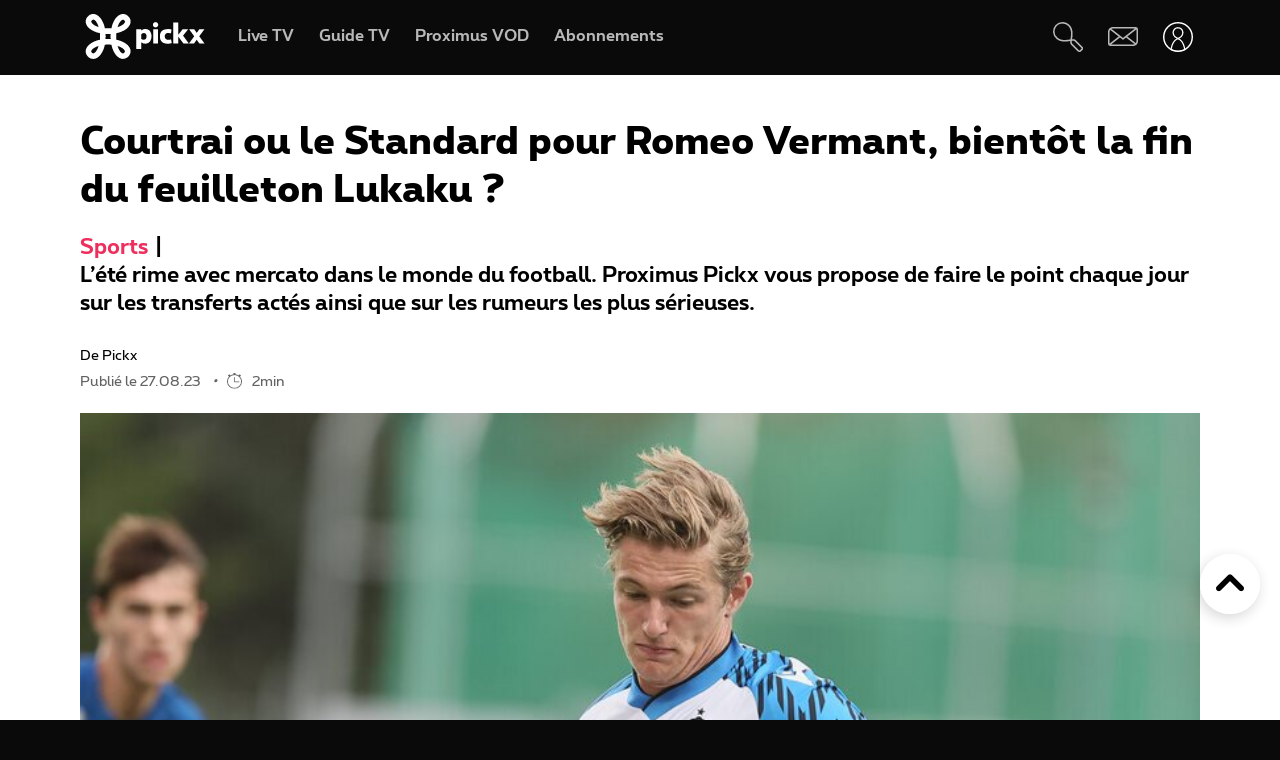

--- FILE ---
content_type: text/html; charset=UTF-8
request_url: https://www.pickx.be/fr/2369195/courtrai-ou-le-standard-pour-romeo-vermant-bientot-la-fin-du-feuilleton-lukaku
body_size: 20895
content:
<!doctype html>
<html class="no-js" lang="fr" prefix="og: http://ogp.me/ns#">
    <head>
        <meta charset="utf-8">
        <title>Courtrai ou le Standard pour Romeo Vermant, bientôt la fin du feuilleton Lukaku ?</title>
        <meta name="google-site-verification" content="WuOVz6Q2Jz_rODTHnXJrk5dHlOiVspwOzB8cxg4dpOM">
        <meta name="description" content="L’été rime avec mercato dans le monde du football. Proximus Pickx vous propose de faire le point chaque jour sur les transferts actés ainsi que sur les rumeurs les plus sérieuses.">
        <meta name="social_network_image" content="315">
        <meta name="date" content="2023-08-27T18:40:00+0200">
        <meta name="documentdate" content="2023-08-27T18:40:00+02:00">
        <meta name="lastModified" content="2023-08-27T18:40:00+02:00">
        <meta name="nodeType" content="News">
        <meta property="og:title" content="Courtrai ou le Standard pour Romeo Vermant, bientôt la fin du feuilleton Lukaku ?">
        <meta property="og:description" content="L’été rime avec mercato dans le monde du football. Proximus Pickx vous propose de faire le point chaque jour sur les transferts actés ainsi que sur les rumeurs les plus sérieuses.">
        <meta property="og:url" content="https://www.pickx.be/fr/2369195/courtrai-ou-le-standard-pour-romeo-vermant-bientot-la-fin-du-feuilleton-lukaku">
        <meta property="og:image" content="https://cdn-mds.pickx.be/News/w-600_h-315_smart-1/belgaimage-72171762_20230827165354_20230827183346.jpg">
        <meta property="og:image:width" content="600">
        <meta property="og:image:height" content="315">
        <meta property="og:type" content="NewsArticle">
        <meta property="twitter:title" content="Courtrai ou le Standard pour Romeo Vermant, bientôt la fin du feuilleton Lukaku ?">
        <meta property="twitter:description" content="L’été rime avec mercato dans le monde du football. Proximus Pickx vous propose de faire le point chaque jour sur les transferts actés ainsi que sur les rumeurs les plus sérieuses.">
        <meta property="twitter:image" content="https://cdn-mds.pickx.be/News/w-600_h-315_smart-1/belgaimage-72171762_20230827165354_20230827183346.jpg">
        <meta property="twitter:image:alt" content="Courtrai ou le Standard pour Romeo Vermant, bientôt la fin du feuilleton Lukaku ?">
        <meta property="twitter:card" content="summary_large_image">
        <meta http-equiv="X-UA-Compatible" content="IE=edge, chrome=1" >
        <meta name="viewport" content="width=device-width, initial-scale=1.0">
        <link rel="canonical" href="https://www.pickx.be/fr/2369195/courtrai-ou-le-standard-pour-romeo-vermant-bientot-la-fin-du-feuilleton-lukaku">
        
        <meta name="application-name" content="Pickx">
        <meta name="format-detection" content="telephone=no">
        
        <meta name="msapplication-config" content="https://cdn.pickx.be/images/home-screen-icons/browserconfig.xml">
        <meta name="msapplication-TileColor" content="#ffffff">
        <meta name="msapplication-TileImage" content="https://cdn.pickx.be/images/home-screen-icons/mstile-144x144.png">
        <meta name="msapplication-square70x70logo" content="https://cdn.pickx.be/images/home-screen-icons/mstile-70x70.png">
        <meta name="msapplication-square150x150logo" content="https://cdn.pickx.be/images/home-screen-icons/mstile-150x150.png">
        <meta name="msapplication-square310x310logo" content="https://cdn.pickx.be/images/home-screen-icons/mstile-310x310.png">
        <meta name="msapplication-wide310x150logo" content="https://cdn.pickx.be/images/home-screen-icons/mstile-310x150.png">
        <meta name="apple-mobile-web-app-title" content="Skynet">
        <meta name="theme-color" content="#0a0a0a">
        <meta name="apple-itunes-app" content="app-id=1618910770">
        <meta name="generated" content="2026-01-15T00:06:40+01:00">
        <link href="https://cdn.pickx.be/images/home-screen-icons/manifest.json" rel="manifest">
        <link href="https://cdn.pickx.be/images/home-screen-icons/favicon-194x194.png" rel="icon" type="image/png" sizes="194x194">
        <link href="https://cdn.pickx.be/images/home-screen-icons/favicon-96x96.png" rel="icon" type="image/png" sizes="96x96">
        <link href="https://cdn.pickx.be/images/home-screen-icons/favicon-32x32.png" rel="icon" type="image/png" sizes="32x32">
        <link href="https://cdn.pickx.be/images/home-screen-icons/favicon-16x16.png" rel="icon" type="image/png" sizes="16x16">
        <link href="https://cdn.pickx.be/images/home-screen-icons/favicon.ico" rel="shortcut icon">
        <link href="https://cdn.pickx.be/images/home-screen-icons/apple-touch-icon-180x180.png" rel="apple-touch-icon" type="image/png" sizes="180x180">
        <link href="https://cdn.pickx.be/images/home-screen-icons/apple-touch-icon-152x152.png" rel="apple-touch-icon" type="image/png" sizes="152x152">
        <link href="https://cdn.pickx.be/images/home-screen-icons/apple-touch-icon-144x144.png" rel="apple-touch-icon" type="image/png" sizes="144x144">
        <link href="https://cdn.pickx.be/images/home-screen-icons/apple-touch-icon-120x120.png" rel="apple-touch-icon" type="image/png" sizes="120x120">
        <link href="https://cdn.pickx.be/images/home-screen-icons/apple-touch-icon-114x114.png" rel="apple-touch-icon" type="image/png" sizes="114x114">
        <link href="https://cdn.pickx.be/images/home-screen-icons/apple-touch-icon-76x76.png" rel="apple-touch-icon" type="image/png" sizes="76x76">
        <link href="https://cdn.pickx.be/images/home-screen-icons/apple-touch-icon-72x72.png" rel="apple-touch-icon" type="image/png" sizes="72x72">
        <link href="https://cdn.pickx.be/images/home-screen-icons/apple-touch-icon-60x60.png" rel="apple-touch-icon" type="image/png" sizes="60x60">
        <link href="https://cdn.pickx.be/images/home-screen-icons/apple-touch-icon-57x57.png" rel="apple-touch-icon" type="image/png" sizes="57x57">

        <script src="https://assets.adobedtm.com/launch-EN89472e88967842dbbddfd65fe6e73cda.min.js"></script>
        
            <link rel="stylesheet" href="https://cdn.pickx.be/build/article.73b67a89.css">

                    <link rel="stylesheet" href="https://components.pickx.be/pxReactPlayer/6.1/style.min.css">
<script src="https://components.pickx.be/pxReactPlayer/6.1/bundle.min.js"></script>
<script src="/token.js"></script>

<script>
    (function () {
        PX_MWC.Config.language = 'fr';
        PX_MWC.Config.contentWallUrl= '/fr/contentwall';
        PX_MWC.Config.subscriptionsUrl= '/fr/abonnements';

        PX_MWC.Config.playerMetrics = {
            url: "https://tv.proximus.be/pickxanalytics/metrics",
        }
        
        PX_MWC.Config.tvAnalytics = {
            url: "https://tv.proximus.be/api/conclusive-events/entries",
            enabled: true,
            abortTime: 5000,
        }

        let refreshTokenPromise;
        PX_MWC.Config.refreshTokenCallBack = function () {

            if (!PX_MWC.Config.getOauthToken()) {
                window.location = '/fr/connect/start?ru=' + encodeURIComponent(window.location.href);
                return;
            }

            if(refreshTokenPromise) {
                return refreshTokenPromise;
            }
        
            var url = "https://www.pickx.be/fr/connect/refresh?ru=" + encodeURIComponent(window.location.href);
        
            const request = fetch(url, {
                credentials: "include"
            });

            refreshTokenPromise = new Promise(function(resolve, reject) {
                setTimeout(function() {
                    reject(new Error("Timeout when contacting trying to refresh the token"));
                }, 20000);

                return request.then(resolve, reject);
            }).then( function(response) {
                if (response.status === 200){
                    return response.json();
                }

                window.location = '/fr/connect/start?ru=' + encodeURIComponent(window.location.href);
            }).then ( function(token) {
                if (token.hasOwnProperty('accessToken')) {
                    PX_MWC.Config.setOauthToken(token.accessToken);
                }
                return token.accessToken;
            }).catch( function(error) {
                console.error('Could not refresh access token.', error);
            }).finally( function() {
                refreshTokenPromise = undefined;
            });

            return refreshTokenPromise;
        };

        PX_MWC.Config.registrationCallback = function () {
            window.location = '/fr/connect/select-account';
        };

        PX_MWC.Config.refreshJwtTokenCallback = function () {
            // Verify if the token wasnt reloaded already in server-side
            var urlSetToken = "https://www.pickx.be/token.js?json=true";
            const setTokenPromise = fetch(urlSetToken)

            return new Promise(function(resolve, reject) {
                setTimeout(function() {
                    reject(new Error("Timeout when contacting trying to get Tokens"));
                }, 20000);
                return setTokenPromise.then(resolve, reject);
            }).then(function(response) {
                if (response.status === 200){
                    return response.json();
                }
                throw new Error("Could not get tokens");
             }).then ( function(response) {
                var jwt = response.jwt;
                if(jwt != PX_MWC.Config.getMwcJwt()) {
                    return jwt;
                }else{
                    return PX_MWC.Config.reloadJwtTokenCallback();
                }
            }).catch( function(error) { 
                console.error('Could not get tokens.', error);
                window.location = '/fr/connect/start?ru=' + encodeURIComponent(window.location.href);
            });
        }

        PX_MWC.Config.reloadJwtTokenCallback  = function () {
            var url = "https://www.pickx.be/fr/token/refresh";
            const refreshJwtTokenPromise = fetch(url, {
                credentials: "include"
            });

            return new Promise(function(resolve, reject) {
                setTimeout(function() {
                    reject(new Error("Timeout when contacting trying to refresh the JWT token"));
                }, 20000);

                return refreshJwtTokenPromise.then(resolve, reject);
            }).then( function(response) {
                if (response.status === 200){
                    return response.json();
                }

                window.location = '/fr/connect/start?ru=' + encodeURIComponent(window.location.href);
            }).then ( function(response) {
                return response.jwtToken;
            }).catch( function(error) {
                console.error('Could not refresh JWT token.', error);
            });
        };

        function slugify(string) {
            const a = 'àáâäæãåāăąçćčđďèéêëēėęěğǵḧîïíīįìłḿñńǹňôöòóœøōõṕŕřßśšşșťțûüùúūǘůűųẃẍÿýžźż·/_,:;';
            const b = 'aaaaaaaaaacccddeeeeeeeegghiiiiiilmnnnnooooooooprrsssssttuuuuuuuuuwxyyzzz------';
            const p = new RegExp(a.split('').join('|'), 'g')

            return string.toString().toLowerCase()
                .replace(/\s+/g, '-') // Replace spaces with -
                .replace(p, function (c) { return b.charAt(a.indexOf(c)) }) // Replace special characters
                //.replace(/&/g, '-and-') // Replace & with 'and'
                .replace(/[^\w\-]+/g, '') // Remove all non-word characters
                .replace(/\-\-+/g, '-') // Replace multiple - with single -
                .replace(/^-+/, '') // Trim - from start of text
                .replace(/-+$/, '') // Trim - from end of text
        }

        PX_MWC.Config.setUserAccountCallback = function(accountNumber, platform) {
            if (platform=='NTVBE') {
                const formData = new FormData();
                formData.append('account', accountNumber);

                const url = 'https://www.pickx.be/fr/preferences/switch-account';
                fetch(url, {
                    method: 'POST',
                    body: formData,
                })
                
                const ntvbeUrl = document.body?.dataset?.ntvbeUrl;
                if (ntvbeUrl) {
                    const selectAccountUrlNtvbe = `${ntvbeUrl}/${PX_MWC.Config.language}/select-account?ai=${accountNumber}`;
                    window.location.href = selectAccountUrlNtvbe;
                }
            } else {
                const formData = new FormData();
                formData.append('account', accountNumber);

                const url = 'https://www.pickx.be/fr/preferences/switch-account';
                fetch(url, {
                    method: 'POST',
                    body: formData,
                })
                .then(function (response) {
                    window.location = '/fr/preferences/switch-account';
                })
                .finally(function () {
                    PX_MWC.pxMwcToast.create({
                        firstSection: 'select-account-success-toast-message',
                        duration: 10,
                        shouldTranslate: false
                    }).render();
                });
            }
        }

        PX_MWC.Config.loginRedirect = function(vodId) {
            if (!history.state || !history.state?.previous?.url) {
                window.location = '/fr/connect/start?ru=' + encodeURIComponent(window.location.href);
                return;
            }

            window.location = '/fr/connect/start?ru=' + encodeURIComponent(history.state.previous.url + '#vod:' + vodId);
        };

        PX_MWC.Config.isTiamsLogin = true;

                    PX_MWC.Config = Object.assign(PX_MWC.Config, {"avrConfig":{"url":"https:\/\/components.pickx.be\/brokerer\/configWEB.xml"},"serviceUrl":{"authenticated":"https:\/\/www.pickx.be\/MWC\/api\/v2\/graphql","authenticatedV3":"https:\/\/www.pickx.be\/MWC\/api\/v3\/graphql","anonymous":"https:\/\/api.proximusmwc.be\/v2\/graphql","anonymousV3":"https:\/\/api.proximusmwc.be\/v3\/graphql"},"hashes":["375ce5e452cf964b4158545d9ddf26cc97d6411f0998a2fa7ed5922c88d5bdc4"],"skynetDataClientUrl":"https:\/\/www.pickx.be","minimalBundleVersionUrl":"https:\/\/www.pickx.be\/minimal-bundle-version"});
            })();
</script>

            <div class="element--mwc-bundle-version-checker-notifier" id="pxMwcBundleVersionCheckerNotifier">
</div>

            </head>

    <body class="pickx pxds-bg-black not-authenticated"
                                                    data-session-url="/fr/session.json"
        data-register-url="/fr/connect/select-account"
        data-geo-block-api="https://px-geolocation.azureedge.net/api/GeoBlockApi"
        data-ntvbe-url="https://tv.pickx.be"
            >

        
                         <header class="pix-nav__wrapper show-dialog">
                                


<nav 
    class="element--navigation" 
    data-route-alternate=/nl 
    data-navigation-items='{&quot;home&quot;:{&quot;label&quot;:&quot;Accueil&quot;,&quot;icon&quot;:&quot;HomeStroke&quot;,&quot;iconActive&quot;:&quot;Home&quot;,&quot;id&quot;:&quot;home&quot;,&quot;hideOnDesktop&quot;:true,&quot;orderOnMobile&quot;:1,&quot;href&quot;:&quot;\/fr&quot;},&quot;live-tv&quot;:{&quot;label&quot;:&quot;Live TV&quot;,&quot;icon&quot;:&quot;OpenChannels&quot;,&quot;iconActive&quot;:&quot;OpenChannelsFilled&quot;,&quot;id&quot;:&quot;live-tv&quot;,&quot;orderOnDesktop&quot;:2,&quot;orderOnMobile&quot;:2,&quot;href&quot;:&quot;\/fr\/television\/en-direct&quot;},&quot;guide-tv&quot;:{&quot;label&quot;:&quot;Guide TV&quot;,&quot;icon&quot;:&quot;TvGuide&quot;,&quot;iconActive&quot;:&quot;TvGuideFilled&quot;,&quot;id&quot;:&quot;guide-tv&quot;,&quot;orderOnDesktop&quot;:3,&quot;orderOnMobile&quot;:4,&quot;href&quot;:&quot;\/fr\/television\/programme-tv&quot;},&quot;tvod&quot;:{&quot;label&quot;:&quot;Proximus VOD&quot;,&quot;icon&quot;:&quot;VodStroke&quot;,&quot;iconActive&quot;:&quot;Vod&quot;,&quot;id&quot;:&quot;tvod&quot;,&quot;orderOnDesktop&quot;:5,&quot;orderOnMobile&quot;:6,&quot;href&quot;:&quot;\/fr\/vod&quot;},&quot;subscriptions&quot;:{&quot;label&quot;:&quot;Abonnements&quot;,&quot;iconActive&quot;:&quot;SubscriptionsFilled&quot;,&quot;icon&quot;:&quot;Subscriptions&quot;,&quot;id&quot;:&quot;subscriptions&quot;,&quot;orderOnDesktop&quot;:6,&quot;orderOnMobile&quot;:7,&quot;href&quot;:&quot;\/fr\/abonnements&quot;},&quot;my-recording&quot;:{&quot;label&quot;:&quot;Enregistrements&quot;,&quot;icon&quot;:&quot;Recording&quot;,&quot;iconActive&quot;:&quot;RecordingSolid&quot;,&quot;requiresAuth&quot;:true,&quot;requiresTvSubscription&quot;:true,&quot;id&quot;:&quot;my-recording&quot;,&quot;orderOnDesktop&quot;:4,&quot;orderOnMobile&quot;:5,&quot;href&quot;:&quot;\/fr\/mes-videos\/ma-liste\/recordings&quot;},&quot;settings&quot;:{&quot;id&quot;:&quot;settings&quot;,&quot;href&quot;:&quot;\/fr\/preferences&quot;},&quot;search&quot;:{&quot;id&quot;:&quot;search&quot;,&quot;href&quot;:&quot;\/fr\/search&quot;,&quot;hideOnDesktop&quot;:true,&quot;hideOnMobile&quot;:true}}'
    data-show-search-icon= 'true' >
    <a class="skip-category" href=""><i class="icon icon-arrow-down"></i> Aller au menu des sous-catégories</a>
    <a class="skip-main" href=""><i class="icon icon-arrow-down"></i> Aller directement au contenu principal</a>
    <div id="pxMwcNavigation">
        <nav data-navigation-placeholder class="pxds-navigation pxds-navigation--visible">
            <a class="pxds-button pxds-navigation_logo-link">
                <div class="pxds-logo pxds-navigation_logo">
                    <img src="https://cdn.pickx.be/images/svg/logo.svg" alt="" class="pxds-logo__img"/>
                </div>
            </a>
            <div class="pxds-navigation__items">
                <div class="pxds-navigation__items--desktop">
                    <ul class="pxds-navigation__items--desktop-wrapper">
                                                    <li class="pxds-navigation__items--desktop-item">
                                <a href="/fr/television/en-direct" class="pxds-button pxds-navigation__items--desktop-button">
                                    <p class="pxds-navigation__items--desktop-text">Live TV</p>
                                </a>
                            </li>
                                                    <li class="pxds-navigation__items--desktop-item">
                                <a href="/fr/television/programme-tv" class="pxds-button pxds-navigation__items--desktop-button">
                                    <p class="pxds-navigation__items--desktop-text">Guide TV</p>
                                </a>
                            </li>
                                                    <li class="pxds-navigation__items--desktop-item">
                                <a href="/fr/vod" class="pxds-button pxds-navigation__items--desktop-button">
                                    <p class="pxds-navigation__items--desktop-text">Proximus VOD</p>
                                </a>
                            </li>
                                                    <li class="pxds-navigation__items--desktop-item">
                                <a href="/fr/abonnements" class="pxds-button pxds-navigation__items--desktop-button">
                                    <p class="pxds-navigation__items--desktop-text">Abonnements</p>
                                </a>
                            </li>
                                            </ul>
                </div>
                <div class="pxds-navigation__items--mobile">
                    <div class="pxds-navigation__items--mobile-wrapper">
                        <ul class="pxds-navigation__items--mobile-actions ">
                            <li class="pxds-navigation__items--mobile-item">
                                <a class="pxds-button pxds-navigation__items--mobile-button" href="/fr">
                                    <div class="pxds-navigation__items--mobile-item-inner">
                                        <div class="pxds-navigation__items--mobile-icon">
                                            <svg xmlns="http://www.w3.org/2000/svg" viewBox="0 0 16.6 15"><path fill="currentColor" data-name="Union 7" d="M9.9,15a.437.437,0,0,1-.436-.437v-3.5a.436.436,0,0,0-.436-.436h-1.6a.436.436,0,0,0-.436.436v3.5A.437.437,0,0,1,6.554,15h-3.5a.437.437,0,0,1-.436-.437v-7.5H.438A.44.44,0,0,1,.148,6.3L6.557.652a2.622,2.622,0,0,1,3.46,0L16.455,6.3a.426.426,0,0,1,.111.485.437.437,0,0,1-.407.283H13.979v7.5a.437.437,0,0,1-.436.437Z" transform="translate(0 0)"></path></svg>
                                        </div>
                                        <p class="pxds-navigation__items--mobile-text">
                                            Accueil
                                        </p>
                                    </div>
                                </a>
                            </li>
                                                                                                <li class="pxds-navigation__items--mobile-item pxds-navigation__items--mobile-item--1">
                                        <a class="pxds-button pxds-navigation__items--mobile-button" href="/fr/television/en-direct">
                                            <div class="pxds-navigation__items--mobile-item-inner">
                                                <div class="pxds-navigation__items--mobile-icon">
                                                    <svg fill="currentColor" viewBox="0 0 26.82 24" xmlns="http://www.w3.org/2000/svg"><path d="M22.6 18.5H2.1A2.12 2.12 0 010 16.37V4.25A4.24 4.24 0 014.23 0H24.7a2.12 2.12 0 012.11 2.12v12.13a4.24 4.24 0 01-4.22 4.25zM4.23 1.4A2.83 2.83 0 001.4 4.25v12.12a.7.7 0 00.7.7H22.6a2.83 2.83 0 002.81-2.82V2.12a.7.7 0 00-.7-.7H4.23zM21.85 24H4.97a.7.7 0 010-1.41h16.88a.7.7 0 010 1.4z"></path></svg>
                                                </div>
                                                <p class="pxds-navigation__items--mobile-text">
                                                    Live TV
                                                </p>
                                            </div>
                                        </a>
                                    </li>
                                                                                                                                <li class="pxds-navigation__items--mobile-item pxds-navigation__items--mobile-item--2">
                                        <a class="pxds-button pxds-navigation__items--mobile-button" href="/fr/television/programme-tv">
                                            <div class="pxds-navigation__items--mobile-item-inner">
                                                <div class="pxds-navigation__items--mobile-icon">
                                                    <svg fill="currentColor" xmlns="http://www.w3.org/2000/svg" viewBox="0 0 24 24"><path d="M23.27 10.1H.63a.63.63 0 110-1.26h22.64a.63.63 0 010 1.27zM5.68 6.31a.63.63 0 01-.63-.63V.63a.63.63 0 011.26 0v5.05a.63.63 0 01-.63.63zM9.97 6.31a.63.63 0 01-.63-.63V.63a.63.63 0 011.26 0v5.05a.63.63 0 01-.63.63zM14.25 6.31a.63.63 0 01-.63-.63V.63a.63.63 0 111.27 0v5.05a.63.63 0 01-.64.63zM18.54 6.31a.63.63 0 01-.63-.63V.63a.63.63 0 111.26 0v5.05a.63.63 0 01-.63.63z M20.2 24H1.9A1.9 1.9 0 010 22.1V6.33a3.8 3.8 0 013.8-3.8h18.3a1.9 1.9 0 011.9 1.9v15.79A3.8 3.8 0 0120.2 24zM3.8 3.79a2.53 2.53 0 00-2.53 2.53V22.1a.63.63 0 00.63.63h18.3a2.53 2.53 0 002.54-2.53V4.42a.63.63 0 00-.64-.63H3.8z"></path></svg>
                                                </div>
                                                <p class="pxds-navigation__items--mobile-text">
                                                    Guide TV
                                                </p>
                                            </div>
                                        </a>
                                    </li>
                                                                                                                                <li class="pxds-navigation__items--mobile-item pxds-navigation__items--mobile-item--3">
                                        <a class="pxds-button pxds-navigation__items--mobile-button" href="/fr/vod">
                                            <div class="pxds-navigation__items--mobile-item-inner">
                                                <div class="pxds-navigation__items--mobile-icon">
                                                    <svg viewBox="0 0 22 24" fill="none" xmlns="http://www.w3.org/2000/svg"><path d="M17.6223 23.1568H2.08235C1.85252 23.1529 1.62572 23.1038 1.41489 23.0122C1.20406 22.9206 1.01334 22.7884 0.853619 22.6231C0.693895 22.4578 0.5683 22.2627 0.484006 22.0488C0.399713 21.835 0.358372 21.6066 0.362345 21.3768V10.0658C0.358742 10.0226 0.358742 9.97908 0.362345 9.93582L0.0923454 8.70582C-0.120419 7.793 0.0378346 6.83305 0.532345 6.03682C0.762691 5.64855 1.0678 5.30985 1.43 5.04035C1.79219 4.77085 2.20427 4.57591 2.64235 4.46682L3.11335 4.35682L4.23335 4.09682L6.56334 3.54682L10.0013 2.73682L13.4913 1.88682L16.9313 1.08682L17.7813 0.875824C18.0051 0.83131 18.2355 0.832274 18.4588 0.87866C18.6821 0.925046 18.8939 1.0159 19.0813 1.14582C19.4564 1.3803 19.7284 1.74845 19.8423 2.17582L20.4923 5.17582C20.5254 5.32607 20.5004 5.48326 20.4223 5.61582C20.3831 5.68127 20.3309 5.73805 20.269 5.78275C20.2071 5.82744 20.1368 5.8591 20.0623 5.87582L17.1723 6.64482L13.7323 7.45482L10.2913 8.25482L6.84135 9.06482L3.40135 9.87482L2.30135 10.0858H20.4813C20.5583 10.0857 20.6345 10.1009 20.7056 10.1305C20.7766 10.1602 20.841 10.2037 20.895 10.2586C20.949 10.3134 20.9915 10.3785 21.0201 10.4499C21.0486 10.5214 21.0627 10.5979 21.0613 10.6748V19.6048C21.0734 20.531 20.7185 21.4244 20.0742 22.0899C19.4299 22.7554 18.5485 23.1389 17.6223 23.1568ZM18.1923 11.2668V13.7968H19.9123V11.2668H18.1923ZM14.7523 11.2668V13.7968H17.0523V11.2668H14.7523ZM11.3123 11.2668V13.7968H13.6123V11.2668H11.3123ZM7.86135 11.2668V13.7968H10.1613V11.2668H7.86135ZM4.42135 11.2668V13.7968H6.72134V11.2668H4.42135ZM1.55135 11.2668V13.7968H3.27135V11.2668H1.55135ZM2.70135 5.65582C2.19485 5.83531 1.76923 6.19 1.50135 6.65582C1.17443 7.19081 1.06694 7.83144 1.20135 8.44382L1.33135 9.03382L1.39135 9.08382L2.70135 8.77382V5.65582ZM6.14135 4.87682L3.84135 5.39682V8.51682L6.14135 7.97682V4.87682ZM9.62135 4.05682L9.00135 4.19682L7.32135 4.59682V7.70682L9.62135 7.16682V4.05682ZM13.0013 3.24382L10.7303 3.78382V6.87382L13.0013 6.35682V3.24382ZM16.4803 2.43382L14.1803 2.97382V6.08682L16.4803 5.54682V2.43682V2.43382ZM18.1233 2.05982C18.0822 2.061 18.0413 2.0667 18.0013 2.07682L17.6213 2.16682V5.25682L19.2513 4.87682L18.6813 2.51682C18.6545 2.38863 18.5844 2.27356 18.4828 2.1909C18.3812 2.10825 18.2543 2.06303 18.1233 2.06282V2.05982Z" fill="currentColor"></path></svg>
                                                </div>
                                                <p class="pxds-navigation__items--mobile-text">
                                                    Proximus VOD
                                                </p>
                                            </div>
                                        </a>
                                    </li>
                                                                                                                                <li class="pxds-navigation__items--mobile-item pxds-navigation__items--mobile-item--4">
                                        <a class="pxds-button pxds-navigation__items--mobile-button" href="/fr/abonnements">
                                            <div class="pxds-navigation__items--mobile-item-inner">
                                                <div class="pxds-navigation__items--mobile-icon">
                                                    <svg xmlns="http://www.w3.org/2000/svg" fill="currentColor" viewBox="0 0 25 25"><path fill-rule="evenodd" d="M16.497 12.483c3.516 0 6.483-2.824 6.483-6.165 0-3.34-2.967-6.153-6.483-6.153-3.517 0-6.165 2.758-6.165 6.164a6.162 6.162 0 0 0 6.165 6.165v-.01Zm0-10.373c2.418 0 4.538 1.967 4.538 4.22 0 2.252-2.12 4.22-4.538 4.22s-4.22-1.89-4.22-4.22a4.22 4.22 0 0 1 4.22-4.22ZM14.31 7.297h1.385V8.68c0 .539.44.978.978.978a.98.98 0 0 0 .978-.978V7.297h1.384a.98.98 0 0 0 .978-.979.98.98 0 0 0-.978-.978h-1.384V3.956a.98.98 0 0 0-.978-.978.98.98 0 0 0-.978.978V5.34H14.31a.98.98 0 0 0-.978.978c0 .539.44.979.978.979ZM9.575 19.614A2.28 2.28 0 0 0 7.31 21.89a2.28 2.28 0 0 0 2.275 2.275 2.28 2.28 0 0 0 2.275-2.275 2.28 2.28 0 0 0-2.265-2.275h6.364a2.28 2.28 0 0 0-2.265 2.275 2.28 2.28 0 0 0 2.275 2.275 2.28 2.28 0 0 0 2.275-2.275 2.28 2.28 0 0 0-2.265-2.275h2.32a.98.98 0 0 0 .978-.978.98.98 0 0 0-.978-.978H6.88l-.516-1.945h13.351c.407 0 .77-.253.912-.637l.934-3.21-2.252 1.254-.275.648v.01H5.848L4.628 9.23h5.088A7.26 7.26 0 0 1 9.2 7.285H4.1l-1.186-4.45a.981.981 0 0 0-1.187-.692.975.975 0 0 0-.692 1.197L5.2 18.9s0 .023.01.034a.967.967 0 0 0 .122.264c.055.076.12.142.186.197.008 0 .015.01.022.02a.13.13 0 0 0 .011.013 1 1 0 0 0 .242.132.12.12 0 0 1 .055.011c.088.022.187.044.286.044h3.441Zm-.32 2.275c0 .187.154.33.33.33.187 0 .33-.143.33-.33a.324.324 0 0 0-.33-.33.324.324 0 0 0-.33.33Zm6.714.33a.33.33 0 0 1-.33-.33c0-.187.143-.33.33-.33.187 0 .33.143.33.33 0 .187-.143.33-.33.33Z" clip-rule="evenodd"/></svg>
                                                </div>
                                                <p class="pxds-navigation__items--mobile-text">
                                                    Abonnements
                                                </p>
                                            </div>
                                        </a>
                                    </li>
                                                                                        <li class="pxds-navigation__items--mobile-item pxds-navigation__items--mobile-item--more">
                                <button class="pxds-button pxds-navigation__items--mobile-button" type="button">
                                    <div class="pxds-navigation__items--mobile-item-inner">
                                        <div class="pxds-navigation__items--mobile-icon">
                                            <svg fill="currentColor" xmlns="http://www.w3.org/2000/svg" viewBox="0 0 24 24" class="pxds-navigation__items--mobile-more-icon"><path d="M12 16.44a2.22 2.22 0 110 4.44 2.22 2.22 0 010-4.44zm0-6.66a2.22 2.22 0 110 4.44 2.22 2.22 0 010-4.44zm0-6.66a2.22 2.22 0 110 4.44 2.22 2.22 0 010-4.44z"></path></svg>
                                        </div>
                                        <p class="pxds-navigation__items--mobile-text">
                                            Plus
                                        </p>
                                    </div>
                                </button>
                            </li>
                            <li class="pxds-navigation__items--mobile-more-menu">
                            </li>
                        </ul>
                    </div>
                </div>
            </div>
            <div class="pxds-navigation_right-nav">
                <button class="pxds-button pxds-navigation__search-icon-button pxds-navigation_right-nav_icon-button">
                                            <svg fill="currentColor" xmlns="http://www.w3.org/2000/svg" viewBox="0 0 24 24" color="white"><path d="M21.171 24.017c-.507 0-.993-.202-1.351-.561l-5.407-5.407c-.638-.637-.701-1.58-.6-2.818l-.312.045c-3.124.433-7.395 1.026-10.66-1.696A7.652 7.652 0 1113.093 2.244c3.316 3.322 2.678 7.887 2.219 11.221 0 .108 0 .21-.045.313 1.23-.096 2.206 0 2.812.599l5.413 5.394a1.912 1.912 0 010 2.703l-.97.982c-.357.359-.844.56-1.35.56zm-6.063-8.926c-.096.969-.09 1.779.204 2.078l5.407 5.407a.636.636 0 00.905 0l.963-.97a.637.637 0 00.19-.445.638.638 0 00-.19-.453l-5.407-5.4c-.3-.325-1.103-.332-2.072-.236v.019zM7.668 1.28a4.98 4.98 0 00-.53 0 6.376 6.376 0 00-3.474 11.317c2.824 2.365 6.618 1.836 9.659 1.435l.637-.09c0-.204.058-.414.083-.637.453-3.245 1.014-7.275-1.849-10.144a6.376 6.376 0 00-4.526-1.88z"></path></svg>
                                    </button>
                <a class="pxds-button pxds-navigation_right-nav_icon-button" href="#support">
                    <svg fill="currentColor" viewBox="0 0 38 24" xmlns="http://www.w3.org/2000/svg" class="pxds-navigation_right-nav_mail" color="white"><path d="M35 0H6a6 6 0 00-6 6v15a3 3 0 003 3h29a6 6 0 006-6V3a3 3 0 00-3-3zM6 2h28.07L19 13.73 4.38 2.36C4.88 2.13 5.44 2 6 2zM2 20.94V6c0-.85.27-1.67.78-2.35L13.5 12 2 20.94zM32 22H3.93l11.22-8.73 3.24 2.52a1 1 0 001.22 0l3.24-2.52 10.77 8.37c-.5.23-1.06.36-1.62.36zm4-4c0 .84-.28 1.66-.78 2.33L24.48 12l11.53-8.95V18z"></path></svg>
                </a>
                <div class="pxds-navigation_right-nav_login-menu">
                    <button class="pxds-button pxds-navigation_right-nav_icon-button" type="button">
                        <svg viewBox="0 0 41 41" fill="none" xmlns="http://www.w3.org/2000/svg" class="pxds-navigation_right-nav_profile" color="white"><g clip-path="url(#clip0_513_807)"><path d="M20.4878 23.269C20.4136 23.2688 20.3398 23.2597 20.2678 23.242C20.1958 23.222 13.0408 21.306 13.0408 14.29C13.0799 12.3407 13.8818 10.4844 15.2742 9.11966C16.6666 7.75491 18.5386 6.99045 20.4883 6.99045C22.438 6.99045 24.31 7.75491 25.7024 9.11966C27.0948 10.4844 27.8967 12.3407 27.9358 14.29C27.9358 21.306 20.7808 23.222 20.7088 23.242C20.6365 23.2598 20.5622 23.2689 20.4878 23.269ZM20.4878 8.69797C18.9892 8.68383 17.5462 9.2646 16.4752 10.3129C15.4042 11.3612 14.7927 12.7915 14.7748 14.29C14.7748 19.378 19.4218 21.19 20.4898 21.533C21.5848 21.186 26.1998 19.416 26.1998 14.29C26.1818 12.7917 25.5705 11.3615 24.4997 10.3133C23.4289 9.265 21.9862 8.68409 20.4878 8.69797Z" fill="white"></path><path d="M28.0053 39L20.3999 41L12.7906 39C12.4446 39.0007 12.1026 38.9282 11.7879 38.7874C11.4731 38.6467 11.1931 38.441 10.9667 38.1843C10.743 37.9309 10.579 37.6321 10.4865 37.3093C10.394 36.9865 10.3753 36.6477 10.4318 36.317C11.0364 32.7538 13.192 24.2435 20.1349 22.0411C20.3068 21.9863 20.492 21.9863 20.6639 22.0411C27.6078 24.2435 29.7634 32.7576 30.368 36.317C30.4245 36.6477 30.4058 36.9865 30.3133 37.3093C30.2208 37.6321 30.0568 37.9309 29.8331 38.1843C29.6063 38.4415 29.3256 38.6475 29.0101 38.7883C28.6946 38.9291 28.3519 39.0013 28.0053 39ZM20.396 23.6879C14.5407 25.7497 12.6413 33.3692 12.0966 36.5857C12.0798 36.6822 12.0852 36.7811 12.1123 36.8752C12.1395 36.9693 12.1878 37.0563 12.2536 37.1298C12.3194 37.205 12.401 37.2652 12.4929 37.3063C12.5848 37.3474 14.7989 38.5006 14.8999 38.5L20.3999 39.5L26.3999 38.5C26.5009 38.5006 28.1121 37.8633 28.3999 37.5C28.3342 37.5752 28.5324 37.3711 28.3999 37.5C28.4657 37.4265 28.6465 36.9693 28.6737 36.8752C28.7009 36.7811 28.7063 36.6822 28.6895 36.5857C28.1476 33.3653 26.2512 25.7487 20.396 23.684V23.6879Z" fill="white"></path></g><circle cx="20.5" cy="20.5" r="19.5" stroke="white" stroke-width="2"></circle><defs><clipPath><rect width="20.375" height="32.261" fill="white" transform="translate(10.2998 7)"></rect></clipPath></defs></svg>
                    </button>
                </div>
            </div>
        </nav>
    </div>
</nav>

            </header>
         
        <div data-page>
                            <main class="pxds-bg-white pix__wrapper full">
        

        <!-- Load Facebook SDK for JavaScript -->
        <div id="fb-root"></div>

                    <script>
                (window.PxConsentManagerScript = window.PxConsentManagerScript || [])
        .push([2, function(){                    (function (d, s, id) {
                        var js, fjs = d.getElementsByTagName(s)[0];
                        if (d.getElementById(id)) return;
                        js = d.createElement(s);
                        js.id = id;
                        js.src = 'https://connect.facebook.net/en_GB/sdk.js#xfbml=1&version=v2.12';
                        fjs.parentNode.insertBefore(js, fjs);
                    }(document, 'script', 'facebook-jssdk'));
                }]);            </script>
        
        <!--googleon: index-->
        <article 
            class="pix__container element--article-revamp" 
            data-article-id="2369195" 
            data-is-article-geo-blocked=""
            data-is-content-protected-article=""
            data-content-protection-text="Envie de lire cet article ?"
            data-login-button-translation="Connectez-vous avec votre compte Proximus"
            data-multi-link-url="https://multi.pickx.be"
            data-language="fr"
            data-icon-link=https://cdn.pickx.be/images/svg/icon-user.svg
        >   
                            <header class="element--article-revamp-header">    
    <div class="element--article-revamp-header-infos">
        <h1 class="element--article-revamp-header-title">Courtrai ou le Standard pour Romeo Vermant, bientôt la fin du feuilleton Lukaku ?</h1>

                    <div class="element--article-revamp-header-intro">
                <strong>
                    <a href="/fr/sports" class="category">Sports</a> | 
                    <div>
<p style="font-weight: 400;"><strong>L’été rime avec mercato dans le monde du football. Proximus Pickx vous propose de faire le point chaque jour sur les transferts actés ainsi que sur les rumeurs les plus sérieuses.</strong></p>
</div>
<div></div>
                </strong>
            </div>
        
        <div class="element--article-revamp-header-metadatas">
                
                <div class="element--article-revamp-header-metadatas-wrapper ">
                    <div class="author">
                                                    <p class="pxds-txt-3">De Pickx</p>
                                                                    </div>

                    <div class="time">
                                                    <time class="stamp date pxds-txt-3">Publié le 27.08.23</time>
                        
                                                    <i class="seperator-dot"></i>
                            <time class="stamp reading pxds-txt-3">
                                <img class="icon-horloge" src="https://cdn.pickx.be/images/svg/reading-time.svg" alt="Temps de lecture" />
                                                                    2min
                                                            </time>
                                            </div>
                </div>
        </div>
    </div>

    <div class="element--article-revamp-header-cover">
        
                                    
    <div
        class="element--article-revamp-header-picture"
            >
                <picture aria-hidden="true">
            <source srcset="https://cdn-mds.pickx.be/News/w-850_h-566_smart-1/belgaimage-72171762_20230827165354_20230827183346.jpg" media="(min-width: 576px)">
            <img class="lazyload" src="https://cdn-mds.pickx.be/News/w-320_h-213_smart-1/belgaimage-72171762_20230827165354_20230827183346.jpg" alt="Romeo Vermant" />
        </picture>

        <span class="element--article-revamp-header-picture-copyright" aria-hidden="true">© BELGA PHOTO / BRUNO FAHY</span>    </div>

            </div>
</header>
            
            <div class="element--article-revamp-wrapper">
                <div class="element--article-revamp-content">
                                            <div class="article-toolbar noprint desktop-version" js-article-toolbar data-node-id="2369195" data-node-url="https://www.pickx.be/fr/2369195/courtrai-ou-le-standard-pour-romeo-vermant-bientot-la-fin-du-feuilleton-lukaku" data-language="fr">
    <div class="box">
        <div class="article-dark-mode-toggle-box desktop-version" article-dark-mode-toggle-box>
        <button class="article-dark-mode-toggle-box-button" data-toolbar="toggle-button" data-toolbar-button>
            <img class="dark " src="https://cdn.pickx.be/images/svg/dark.svg" alt="article-dark-mode-toggle-tooltip"/>
            <img class="light  d-none " src="https://cdn.pickx.be/images/svg/light.svg" alt="article-dark-mode-toggle-tooltip"/>
            <span data-dark-mode-enable class="tooltip disable d-none">Activer le mode sombre</span>
            <span data-dark-mode-disable class="tooltip enable ">Désactiver le mode sombre</span>
        </button>
    </div>
    <div class="article-toolbar-box">
                    <button class="article-toolbar-share" data-toolbar-button data-toolbar="share-button"><img class="empty" src="https://cdn.pickx.be/images/svg/share.svg" alt="Partager"/><span class="tooltip">Partager</span></button>
                <div class="article-toolbar-sharings" data-toolbar="sharing-list">
            <span class="article-toolbar-sharings-overlay" data-toolbar="overlay"></span>
            <div class="article-toolbar-sharings-wrapper">
                <button class="article-toolbar-sharings-close" data-toolbar="share-close-button"><svg width="11" height="11" viewBox="0 0 11 11" fill="none" xmlns="http://www.w3.org/2000/svg">
<g clip-path="url(#clip0_3032_1755)">
<path d="M7.26017 5.49989L10.6482 2.07449C10.8738 1.8455 11.0004 1.53689 11.0004 1.21539C11.0004 0.89388 10.8738 0.585277 10.6482 0.356281C10.5372 0.243522 10.405 0.153979 10.2591 0.0928508C10.1132 0.0317223 9.95659 0.000244141 9.79841 0.000244141C9.64023 0.000244141 9.48364 0.0317223 9.33775 0.0928508C9.19186 0.153979 9.05959 0.243522 8.94866 0.356281L5.50203 3.84255L2.05535 0.356281C1.94437 0.243556 1.81205 0.154045 1.66613 0.0929403C1.52021 0.0318353 1.36362 0.000356038 1.20542 0.000356038C1.04723 0.000356038 0.89059 0.0318353 0.744674 0.0929403C0.598757 0.154045 0.466482 0.243556 0.355493 0.356281C0.12991 0.585323 0.00346273 0.893909 0.00346273 1.21539C0.00346273 1.53687 0.12991 1.84545 0.355493 2.07449L3.74385 5.49989L0.355493 8.92528C0.129887 9.15438 0.00341797 9.46303 0.00341797 9.78457C0.00341797 10.1061 0.129887 10.4147 0.355493 10.6439C0.466482 10.7566 0.598757 10.8461 0.744674 10.9072C0.89059 10.9683 1.04723 10.9998 1.20542 10.9998C1.36362 10.9998 1.52021 10.9683 1.66613 10.9072C1.81205 10.8461 1.94437 10.7566 2.05535 10.6439L5.50203 7.15759L8.94866 10.6439C9.05959 10.7566 9.19186 10.8462 9.33775 10.9073C9.48364 10.9684 9.64023 10.9999 9.79841 10.9999C9.95659 10.9999 10.1132 10.9684 10.2591 10.9073C10.405 10.8462 10.5372 10.7566 10.6482 10.6439C10.8738 10.4147 11.0002 10.1061 11.0002 9.78457C11.0002 9.46303 10.8738 9.15438 10.6482 8.92528L7.26017 5.49989Z" fill="#0A0A0A"/>
</g>
<defs>
<clipPath id="clip0_3032_1755">
<rect width="11" height="11" fill="white"/>
</clipPath>
</defs>
</svg>
</button>
                <h2 class="pix-h4 ">Partager cet article</h2>
                <ul>
                    <li><button class="article-toolbar-sharings-button" data-toolbar="copy-link" data-toast-message="Lien copié dans le presse papier."><img src="https://cdn.pickx.be/images/svg/icon-copy-white.svg" alt="Copier le lien"><span>Copier le lien</span></button></li>
                    <li class="article-full-page-only"><button class="article-toolbar-sharings-button" data-toolbar='print'><img src="https://cdn.pickx.be/images/svg/icon-print-white.svg" alt="Imprimer"><span>Imprimer</span></button></li>
                    <li><a href="https://www.facebook.com/sharer/sharer.php?u=https%3A%2F%2Fwww.pickx.be%2Ffr%2F2369195%2Fcourtrai-ou-le-standard-pour-romeo-vermant-bientot-la-fin-du-feuilleton-lukaku" target="_blank" class="article-toolbar-sharings-button"><img src="https://cdn.pickx.be/images/svg/icon-facebook-white.svg" alt="Partager sur Facebook"><span>Partager sur Facebook</span></a></li>
                    <li><a href="https://twitter.com/intent/tweet?url=https%3A%2F%2Fwww.pickx.be%2Ffr%2F2369195%2Fcourtrai-ou-le-standard-pour-romeo-vermant-bientot-la-fin-du-feuilleton-lukaku" target="_blank" class="article-toolbar-sharings-button"><img src="https://cdn.pickx.be/images/svg/icon-x-white.svg" alt="Partager sur X"><span>Partager sur X</span></a></li>
                    <li class="only-mobile"><a href="whatsapp://send?text=https%3A%2F%2Fwww.pickx.be%2Ffr%2F2369195%2Fcourtrai-ou-le-standard-pour-romeo-vermant-bientot-la-fin-du-feuilleton-lukaku" target="_blank" data-action="share/whatsapp/share" class="article-toolbar-sharings-button"><img src="https://cdn.pickx.be/images/svg/icon-whatsapp-white.svg" alt="Partager sur WhatsApp"><span>Partager sur WhatsApp</span></a></li>
                    <li class="only-mobile"><a href="fb-messenger://share?link=https%3A%2F%2Fwww.pickx.be%2Ffr%2F2369195%2Fcourtrai-ou-le-standard-pour-romeo-vermant-bientot-la-fin-du-feuilleton-lukaku." target="_blank" class="article-toolbar-sharings-button"><img src="https://cdn.pickx.be/images/svg/icon-messenger-white.svg" alt="Partager sur Messenger"><span>Partager sur Messenger</span></a></li>
                </ul>
            </div>
        </div>
        </div>
    </div>
</div>
                    
                        <div class="pxds-txt-6 typeset dropCap">
                    <p><p style="font-weight: 400;">Il y a quelques jours, on a appris que <strong>Leeds United</strong> était prêt à débourser la somme de 10 millions d'euros pour l'attaquant du <strong>KRC Genk</strong>, <strong><a data-target="page" data-bookmark href="https://www.pickx.be/fr/topic/5105/joseph-paintsil">Joseph Paintsil</a></strong>. Le club limbourgeois ne serait pas mécontent de l'offre anglaise mais a fait une contre-proposition. Reste maintenant à savoir si le deux clubs trouveront un accord. Préalablement, le Ghanéen de 25 ans avait intéressé le club saoudien d'<strong>Al-Wehda </strong>mais <strong>Genk</strong> a refusé son offre de 6 millions d’euros.</p>
<p style="font-weight: 400;">À Bruxelles, <strong>l'Union Saint-Gilloise</strong> est toujours active sur le marché des transferts. Après les départs de Teddy Teuma, Bart Nieuwkoop et Senne Lynen, le club de la capitale recrute à présent le gardien<strong> Maxime Wenssens</strong>. Ce jeune produit de <strong>Saint-Trond </strong>a rejoint <strong>Malines</strong> en 2020 mais il n'a pas réussi à s’y imposer. Sans club depuis un an, il a maintenant trouvé un nouveau défi à l'Union. Il a signé un contrat d'une saison avec option pour une deuxième. Il rejoint ainsi les gardiens <a data-target="page" data-bookmark href="https://www.pickx.be/fr/topic/1497/anthony-moris">Anthony Moris</a> et Joachim Imbrechts. </p>
<p style="font-weight: 400;"><strong>Courtrai</strong> et le <strong>Standard</strong> veulent tous les deux attirer le Brugeois <strong>Romeo Vermant </strong>en prêt. Un départ définitif de l'attaquant de 19 ans est toutefois exclu car il a récemment signé une prolongation de contrat jusqu'en 2026 avec le <strong>club de Bruges</strong> « en raison de ses bonnes et constantes performances », selon les dires de Vermant lui-même. En <strong>Challenger Pro League</strong>, il a en effet inscrit, en ce début de saison, trois buts et délivré une passe décisive en seulement deux matchs avec le <strong><a data-target="page" data-bookmark href="https://www.pickx.be/fr/topic/161/club-nxt">Club NXT</a></strong> (les U23 du Club de Bruges). On ne sait pas encore s'il optera pour Courtrai ou pour les Rouches. </p>
<p style="font-weight: 400;"><span>Après de nombreu</span>x rebondissements, le feuilleton du transfert de<span> <strong>Romelu Lukaku</strong> semble enfin toucher à sa</span> fin. <span>À Het Laatste Nieuws, l'attaquant belge a en effet confirmé qu’il allait</span> signer <span>avec <strong>l'AS Rome</strong>. « Je suis nerveux… Demain, je m’envole vers Rome pour signer » a-t-il ainsi révélé à nos confrères. Le Diable rouge y sera</span> prêté <span>cette saison par <strong><a data-target="page" data-bookmark href="https://www.pickx.be/fr/topic/150/chelsea">Chelsea</a></strong>. Selon les spécialistes, il y aurait u</span>n accord sur le loyer et le salaire de Lukaku, qui seront partagés entre les deux clubs. Pour les Romains, ce transfert est le bienvenu car ils sont à la recherche de renforts au<span> poste d'attaquant depuis un certain temps. Notons que l’entraîneur de l’AS Rome <strong>José Mourinho</strong> a déjà travaillé avec Big Rom à <strong>Chelsea</strong> et à <strong><a data-target="page" data-bookmark href="https://www.pickx.be/fr/topic/513/manchester-united">Manchester United</a></strong>. </span></p>
<p style="font-weight: 400;"><span>Aux Pays-Bas, <strong>l’Ajax Amsterdam </strong>a jeté son dévolu sur <strong>Thiago Almada</strong> mais le temps presse car le mercato touche à sa fin. Si le milieu de terrain argentin et son club <strong>Atlanta United </strong>ne bougent pas, les ajacides ont un plan B : <strong><a data-target="page" data-bookmark href="https://www.pickx.be/fr/topic/3791/georges-mikautadze">Georges Mikautadze</a></strong>. Selon De Telegraaf, l'attaquant géorgien de <strong><a data-target="page" data-bookmark href="https://www.pickx.be/fr/topic/6460/metz">Metz</a></strong> et ancien attaquant de <strong>Seraing</strong> est une</span> alternative <span>moins chère pour l'Ajax.</span></p>
<p style="font-weight: 400;"><span>Enfin, toujours à<strong> l’Ajax</strong>, <strong><a data-target="page" data-bookmark href="https://www.pickx.be/fr/topic/6697/mohammed-kudus">Mohammed Kudus</a></strong> est prêt à s’envoler pour <strong><a data-target="page" data-bookmark href="https://www.pickx.be/fr/topic/9667/west-ham-united">West Ham United</a></strong>. Le Ghanéen a passé avec succès sa visite médicale, franchissant ainsi le dernier obstacle avant son transfert à Londres. L'Ajax recevrait la somme non négligeable de 45 millions d'euros pour ce transfert. Kudus pourrait ainsi signer ce dimanche un</span> contrat <span>courant jusqu'en</span> juin 2028 a<span>vec une option de prolongation. C’est ce qu’a annoncé le spécialiste des transfert</span>s Fabrizio Romano.<span><br /><br /></span></p>
<blockquote class="twitter-tweet">
<p lang="en" dir="ltr">Mohammed Kudus has successfully completed medical tests in London as new West Ham player ????????<br /><br />Contract until June 2028 plus option to extend will be signed on Sunday.<br /><br />Here we go, confirmed. <a href="https://t.co/oJfbNDLpaZ">pic.twitter.com/oJfbNDLpaZ</a></p>
— Fabrizio Romano (@FabrizioRomano) <a href="https://twitter.com/FabrizioRomano/status/1695549083128066438?ref_src=twsrc%5Etfw">August 26, 2023</a></blockquote>
<p style="font-weight: 400;"><em><strong>Toujours plus d’actu :</strong></em></p>
<ul style="font-weight: 400;">
<li><a href="https://www.proximus.be/pickx/fr/2368419/trois-clubs-sur-lukaku-paintsil-vers-la-championship" target="_blank" rel="noopener">Trois clubs sur Lukaku, Paintsil vers la Championship ?</a></li>
<li><u><a href="https://www.proximus.be/pickx/fr/2367924/l-antwerp-recrute-en-suede-lukebakio-est-a-seville" target="_blank" rel="noopener">L’Antwerp recrute en Suède, Lukebakio est à Séville</a></u></li>
<li><u><a href="https://www.proximus.be/pickx/fr/2367493/le-club-de-bruges-encore-pret-a-aller-chercher-un-ancien-standardman" target="_blank" rel="noopener">Le Club de Bruges encore prêt à aller chercher un ancien standardman</a></u></li>
</ul></p>
        
                        <div class="categories">
        <h2 class="pix-h2 ">Sujets associés</h2>
        <div class="categories-wrapper">
                            <a class="category" href="/fr/topic/1497/anthony-moris">
                    <span>Anthony Moris</span>
                </a>
                            <a class="category" href="/fr/topic/19834/bart-nieuwkoop">
                    <span>Bart Nieuwkoop</span>
                </a>
                            <a class="category" href="/fr/topic/150/chelsea">
                    <span>Chelsea</span>
                </a>
                            <a class="category" href="/fr/topic/161/club-nxt">
                    <span>Club NXT</span>
                </a>
                            <a class="category" href="/fr/topic/3791/georges-mikautadze">
                    <span>Georges Mikautadze</span>
                </a>
                            <a class="category" href="/fr/topic/5105/joseph-paintsil">
                    <span>Joseph Paintsil</span>
                </a>
                            <a class="category" href="/fr/topic/442/krc-genk">
                    <span>KRC Genk</span>
                </a>
                            <a class="category" href="/fr/topic/472/leeds-united">
                    <span>Leeds United</span>
                </a>
                            <a class="category" href="/fr/topic/6072/malines">
                    <span>Malines</span>
                </a>
                            <a class="category" href="/fr/topic/513/manchester-united">
                    <span>Manchester United</span>
                </a>
                            <a class="category" href="/fr/topic/6460/metz">
                    <span>Metz</span>
                </a>
                            <a class="category" href="/fr/topic/6697/mohammed-kudus">
                    <span>Mohammed Kudus</span>
                </a>
                            <a class="category" href="/fr/topic/707/romelu-lukaku">
                    <span>Romelu Lukaku</span>
                </a>
                            <a class="category" href="/fr/topic/930/saint-trond">
                    <span>Saint-Trond</span>
                </a>
                            <a class="category" href="/fr/topic/19190/senne-lynen">
                    <span>Senne Lynen</span>
                </a>
                            <a class="category" href="/fr/topic/8616/teddy-teuma">
                    <span>Teddy Teuma</span>
                </a>
                            <a class="category" href="/fr/topic/9667/west-ham-united">
                    <span>West Ham United</span>
                </a>
                    </div>
    </div>

            </div>
                </div>

                                    <div class="element--article-revamp-most-read">
                        <div class="element--article-revamp-most-read-sticky">
                                                            <div class="element--article-revamp-onboarding">
                                    <figure class="element--article-revamp-onboarding-picture">
                                        <img class="element--article-revamp-onboarding-picture__img-black" src="https://cdn.pickx.be/images/pickx-logo-black.svg" alt="Pickx Logo" aria-hidden="true"/>
                                        <img class="element--article-revamp-onboarding-picture__img-white d-none" src="https://cdn.pickx.be/images/pickx-logo.svg" alt="Pickx Logo" aria-hidden="true"/>
                                    </figure>
                                    <p class="element--article-revamp-onboarding-text">Regardez tout ce que vous aimez, où et quand vous voulez.</p>
                                    <div class="element--article-revamp-onboarding-btns">
                                        <a href="/fr/onboarding" class="pix-btn pix-btn-ghost pix-btn-group">Découvrez Pickx</a>
                                        <a href="/fr/connect/start" class="pix-btn pix-btn-group only-not-authenticated">Se connecter</a>
                                    </div>
                                </div>
                                                    </div>
                    </div>
                
                <div class="element--article-revamp-related">
                        <div class="pix-related-articles">
        <h2 class="pix-h2 ">Aussi dans Sports</h2>

        <div
            class="pix-related-articles-wrapper"
            id="stripe-contextual-sports"
            data-tms-event="stripe-click" data-tms-stripe-id="stripe-contextual-sports" data-tms-stripe-name="related-articles" data-tms-stripe-type="tv/digital-content" data-tms-stripe-zone="1"
        >
            <ul class="pix-related-articles-list" aria-label="Sports">
                                    <li class="pix-related-articles-item" data-tms-stripe-item-name="le-calendrier-sportif-avec-pickx-sports">
                        <a
                            class="pix-related-articles-link"
                            target=""
                             data-target="modal"                            href="/fr/2184323/le-calendrier-sportif-avec-pickx-sports"
                            data-tms-stripe-item-action="open overlay"
                        >
                                                    <picture>
                                                                <source class="lazy" srcset="https://cdn-mds.pickx.be/News/w-223_h-125_smart-1/pickx-sports-uefa-sources-file-2511_20251031173326.jpg" data-srcset="https://cdn-mds.pickx.be/News/w-223_h-125_smart-1/pickx-sports-uefa-sources-file-2511_20251031173326.jpg" media="(min-width: 768px)">
                                <source class="lazy" srcset="https://cdn-mds.pickx.be/News/w-580_h-214_smart-1/pickx-sports-uefa-sources-file-2511_20251031173326.jpg" data-srcset="https://cdn-mds.pickx.be/News/w-580_h-214_smart-1/pickx-sports-uefa-sources-file-2511_20251031173326.jpg" media="(min-width: 576px)">
                                <img class="lazy" src="https://cdn.pickx.be/images/placeholder_card_article.jpg" data-src="https://cdn-mds.pickx.be/News/w-290_h-107_smart-1/pickx-sports-uefa-sources-file-2511_20251031173326.jpg" alt="Le calendrier sportif avec Pickx Sports">
                            </picture>
                                                    <div class="pix-related-articles-link-text">
                                <h3 class="pix-h5 pxds-txt-5 pix-fw-bold pxds-text--white-bg">Le calendrier sportif avec Pickx Sports</h3>
                                                                    <p class="pxds-txt-4">Grâce à l&#039;option TV Pickx Sports, vous profitez des plus grandes compétitions sportives belges et internationales diffusées en direct sur les chaînes Pickx+ Sports, Play Sports 1 et 2, Eurosport 2, Automoto et Motorvision+.</p>
                                                                                                    <img class="icon-horloge" src="https://cdn.pickx.be/images/svg/reading-time.svg" alt="Temps de lecture" />
                                    <time class="pxds-txt-3">
                                                                            3min
                                                                        </time>
                                                            </div>
                        </a>
                    </li>
                                    <li class="pix-related-articles-item" data-tms-stripe-item-name="calendrier-cyclisme">
                        <a
                            class="pix-related-articles-link"
                            target=""
                             data-target="modal"                            href="/fr/2292080/calendrier-cyclisme"
                            data-tms-stripe-item-action="open overlay"
                        >
                                                    <picture>
                                                                <source class="lazy" srcset="https://cdn-mds.pickx.be/News/w-223_h-125_smart-1/tdf-fta_20250709120541.jpg" data-srcset="https://cdn-mds.pickx.be/News/w-223_h-125_smart-1/tdf-fta_20250709120541.jpg" media="(min-width: 768px)">
                                <source class="lazy" srcset="https://cdn-mds.pickx.be/News/w-580_h-214_smart-1/tdf-fta_20250709120541.jpg" data-srcset="https://cdn-mds.pickx.be/News/w-580_h-214_smart-1/tdf-fta_20250709120541.jpg" media="(min-width: 576px)">
                                <img class="lazy" src="https://cdn.pickx.be/images/placeholder_card_article.jpg" data-src="https://cdn-mds.pickx.be/News/w-290_h-107_smart-1/tdf-fta_20250709120541.jpg" alt="Calendrier cyclisme">
                            </picture>
                                                    <div class="pix-related-articles-link-text">
                                <h3 class="pix-h5 pxds-txt-5 pix-fw-bold pxds-text--white-bg">Calendrier cyclisme</h3>
                                                                    <p class="pxds-txt-4">Grâce à Proximus Pickx, vous pouvez profiter des meilleures courses et événements cyclistes belges et internationaux en direct ou en différé en télé, dans l&#039;app Pickx ou en streaming sur le web. </p>
                                                                                                    <img class="icon-horloge" src="https://cdn.pickx.be/images/svg/reading-time.svg" alt="Temps de lecture" />
                                    <time class="pxds-txt-3">
                                                                            1min
                                                                        </time>
                                                            </div>
                        </a>
                    </li>
                                    <li class="pix-related-articles-item" data-tms-stripe-item-name="adegeest-termine-en-beaute-vollering-sacree-sur-le-tour-de-catalogne">
                        <a
                            class="pix-related-articles-link"
                            target=""
                             data-target="modal"                            href="/fr/2433928/adegeest-termine-en-beaute-vollering-sacree-sur-le-tour-de-catalogne"
                            data-tms-stripe-item-action="open overlay"
                        >
                                                    <picture>
                                                                    <span class="icon-play"><img src="https://cdn.pickx.be/images/icon-play-circle.png" alt="play" title="play"></span>
                                                                <source class="lazy" srcset="https://cdn-mds.pickx.be/SkynetCMS/FootballEPGVideo/w-223_h-125_smart-1/2433928_20250610013434194_194.jpg" data-srcset="https://cdn-mds.pickx.be/SkynetCMS/FootballEPGVideo/w-223_h-125_smart-1/2433928_20250610013434194_194.jpg" media="(min-width: 768px)">
                                <source class="lazy" srcset="https://cdn-mds.pickx.be/SkynetCMS/FootballEPGVideo/w-580_h-214_smart-1/2433928_20250610013434194_194.jpg" data-srcset="https://cdn-mds.pickx.be/SkynetCMS/FootballEPGVideo/w-580_h-214_smart-1/2433928_20250610013434194_194.jpg" media="(min-width: 576px)">
                                <img class="lazy" src="https://cdn.pickx.be/images/placeholder_card_article.jpg" data-src="https://cdn-mds.pickx.be/SkynetCMS/FootballEPGVideo/w-290_h-107_smart-1/2433928_20250610013434194_194.jpg" alt="Adegeest termine en beauté, Vollering sacrée sur le Tour de Catalogne">
                            </picture>
                                                    <div class="pix-related-articles-link-text">
                                <h3 class="pix-h5 pxds-txt-5 pix-fw-bold pxds-text--white-bg">Adegeest termine en beauté, Vollering sacrée sur le Tour de Catalogne</h3>
                                                                                                    <img class="icon-horloge" src="https://cdn.pickx.be/images/svg/reading-time.svg" alt="Temps de lecture" />
                                    <time class="pxds-txt-3">
                                                                            6min
                                                                        </time>
                                                            </div>
                        </a>
                    </li>
                                    <li class="pix-related-articles-item" data-tms-stripe-item-name="wiebes-patronne-du-sprint-wollaston-sadjuge-le-tour-de-grande-bretagne">
                        <a
                            class="pix-related-articles-link"
                            target=""
                             data-target="modal"                            href="/fr/2433925/wiebes-patronne-du-sprint-wollaston-sadjuge-le-tour-de-grande-bretagne"
                            data-tms-stripe-item-action="open overlay"
                        >
                                                    <picture>
                                                                    <span class="icon-play"><img src="https://cdn.pickx.be/images/icon-play-circle.png" alt="play" title="play"></span>
                                                                <source class="lazy" srcset="https://cdn-mds.pickx.be/SkynetCMS/FootballEPGVideo/w-223_h-125_smart-1/2433925_20250610013303493_493.jpg" data-srcset="https://cdn-mds.pickx.be/SkynetCMS/FootballEPGVideo/w-223_h-125_smart-1/2433925_20250610013303493_493.jpg" media="(min-width: 768px)">
                                <source class="lazy" srcset="https://cdn-mds.pickx.be/SkynetCMS/FootballEPGVideo/w-580_h-214_smart-1/2433925_20250610013303493_493.jpg" data-srcset="https://cdn-mds.pickx.be/SkynetCMS/FootballEPGVideo/w-580_h-214_smart-1/2433925_20250610013303493_493.jpg" media="(min-width: 576px)">
                                <img class="lazy" src="https://cdn.pickx.be/images/placeholder_card_article.jpg" data-src="https://cdn-mds.pickx.be/SkynetCMS/FootballEPGVideo/w-290_h-107_smart-1/2433925_20250610013303493_493.jpg" alt="Wiebes patronne du sprint, Wollaston s&#039;adjuge le Tour de Grande-Bretagne">
                            </picture>
                                                    <div class="pix-related-articles-link-text">
                                <h3 class="pix-h5 pxds-txt-5 pix-fw-bold pxds-text--white-bg">Wiebes patronne du sprint, Wollaston s&#039;adjuge le Tour de Grande-Bretagne</h3>
                                                                                                    <img class="icon-horloge" src="https://cdn.pickx.be/images/svg/reading-time.svg" alt="Temps de lecture" />
                                    <time class="pxds-txt-3">
                                                                            6min
                                                                        </time>
                                                            </div>
                        </a>
                    </li>
                                    <li class="pix-related-articles-item" data-tms-stripe-item-name="fleur-moors-confirme-tout-son-potentiel-sur-dwars-door-de-westhoek">
                        <a
                            class="pix-related-articles-link"
                            target=""
                             data-target="modal"                            href="/fr/2433924/fleur-moors-confirme-tout-son-potentiel-sur-dwars-door-de-westhoek"
                            data-tms-stripe-item-action="open overlay"
                        >
                                                    <picture>
                                                                    <span class="icon-play"><img src="https://cdn.pickx.be/images/icon-play-circle.png" alt="play" title="play"></span>
                                                                <source class="lazy" srcset="https://cdn-mds.pickx.be/SkynetCMS/FootballEPGVideo/w-223_h-125_smart-1/2433924_20250610013718072_72.jpg" data-srcset="https://cdn-mds.pickx.be/SkynetCMS/FootballEPGVideo/w-223_h-125_smart-1/2433924_20250610013718072_72.jpg" media="(min-width: 768px)">
                                <source class="lazy" srcset="https://cdn-mds.pickx.be/SkynetCMS/FootballEPGVideo/w-580_h-214_smart-1/2433924_20250610013718072_72.jpg" data-srcset="https://cdn-mds.pickx.be/SkynetCMS/FootballEPGVideo/w-580_h-214_smart-1/2433924_20250610013718072_72.jpg" media="(min-width: 576px)">
                                <img class="lazy" src="https://cdn.pickx.be/images/placeholder_card_article.jpg" data-src="https://cdn-mds.pickx.be/SkynetCMS/FootballEPGVideo/w-290_h-107_smart-1/2433924_20250610013718072_72.jpg" alt="Fleur Moors confirme tout son potentiel sur Dwars door de Westhoek">
                            </picture>
                                                    <div class="pix-related-articles-link-text">
                                <h3 class="pix-h5 pxds-txt-5 pix-fw-bold pxds-text--white-bg">Fleur Moors confirme tout son potentiel sur Dwars door de Westhoek</h3>
                                                                                                    <img class="icon-horloge" src="https://cdn.pickx.be/images/svg/reading-time.svg" alt="Temps de lecture" />
                                    <time class="pxds-txt-3">
                                                                            6min
                                                                        </time>
                                                            </div>
                        </a>
                    </li>
                                    <li class="pix-related-articles-item" data-tms-stripe-item-name="cat-ferguson-fait-coup-double-sur-le-tour-de-grande-bretagne">
                        <a
                            class="pix-related-articles-link"
                            target=""
                             data-target="modal"                            href="/fr/2433931/cat-ferguson-fait-coup-double-sur-le-tour-de-grande-bretagne"
                            data-tms-stripe-item-action="open overlay"
                        >
                                                    <picture>
                                                                    <span class="icon-play"><img src="https://cdn.pickx.be/images/icon-play-circle.png" alt="play" title="play"></span>
                                                                <source class="lazy" srcset="https://cdn-mds.pickx.be/SkynetCMS/FootballEPGVideo/w-223_h-125_smart-1/2433931_20250610012835110_110.jpg" data-srcset="https://cdn-mds.pickx.be/SkynetCMS/FootballEPGVideo/w-223_h-125_smart-1/2433931_20250610012835110_110.jpg" media="(min-width: 768px)">
                                <source class="lazy" srcset="https://cdn-mds.pickx.be/SkynetCMS/FootballEPGVideo/w-580_h-214_smart-1/2433931_20250610012835110_110.jpg" data-srcset="https://cdn-mds.pickx.be/SkynetCMS/FootballEPGVideo/w-580_h-214_smart-1/2433931_20250610012835110_110.jpg" media="(min-width: 576px)">
                                <img class="lazy" src="https://cdn.pickx.be/images/placeholder_card_article.jpg" data-src="https://cdn-mds.pickx.be/SkynetCMS/FootballEPGVideo/w-290_h-107_smart-1/2433931_20250610012835110_110.jpg" alt="Cat Ferguson fait coup double sur le Tour de Grande-Bretagne">
                            </picture>
                                                    <div class="pix-related-articles-link-text">
                                <h3 class="pix-h5 pxds-txt-5 pix-fw-bold pxds-text--white-bg">Cat Ferguson fait coup double sur le Tour de Grande-Bretagne</h3>
                                                                                                    <img class="icon-horloge" src="https://cdn.pickx.be/images/svg/reading-time.svg" alt="Temps de lecture" />
                                    <time class="pxds-txt-3">
                                                                            6min
                                                                        </time>
                                                            </div>
                        </a>
                    </li>
                                    <li class="pix-related-articles-item" data-tms-stripe-item-name="demi-vollering-se-hisse-en-tete-du-tour-de-catalogne">
                        <a
                            class="pix-related-articles-link"
                            target=""
                             data-target="modal"                            href="/fr/2433929/demi-vollering-se-hisse-en-tete-du-tour-de-catalogne"
                            data-tms-stripe-item-action="open overlay"
                        >
                                                    <picture>
                                                                    <span class="icon-play"><img src="https://cdn.pickx.be/images/icon-play-circle.png" alt="play" title="play"></span>
                                                                <source class="lazy" srcset="https://cdn-mds.pickx.be/SkynetCMS/FootballEPGVideo/w-223_h-125_smart-1/2433929_20250610012956500_500.jpg" data-srcset="https://cdn-mds.pickx.be/SkynetCMS/FootballEPGVideo/w-223_h-125_smart-1/2433929_20250610012956500_500.jpg" media="(min-width: 768px)">
                                <source class="lazy" srcset="https://cdn-mds.pickx.be/SkynetCMS/FootballEPGVideo/w-580_h-214_smart-1/2433929_20250610012956500_500.jpg" data-srcset="https://cdn-mds.pickx.be/SkynetCMS/FootballEPGVideo/w-580_h-214_smart-1/2433929_20250610012956500_500.jpg" media="(min-width: 576px)">
                                <img class="lazy" src="https://cdn.pickx.be/images/placeholder_card_article.jpg" data-src="https://cdn-mds.pickx.be/SkynetCMS/FootballEPGVideo/w-290_h-107_smart-1/2433929_20250610012956500_500.jpg" alt="Demi Vollering se hisse en tête du Tour de Catalogne">
                            </picture>
                                                    <div class="pix-related-articles-link-text">
                                <h3 class="pix-h5 pxds-txt-5 pix-fw-bold pxds-text--white-bg">Demi Vollering se hisse en tête du Tour de Catalogne</h3>
                                                                                                    <img class="icon-horloge" src="https://cdn.pickx.be/images/svg/reading-time.svg" alt="Temps de lecture" />
                                    <time class="pxds-txt-3">
                                                                            6min
                                                                        </time>
                                                            </div>
                        </a>
                    </li>
                                    <li class="pix-related-articles-item" data-tms-stripe-item-name="mara-roldan-a-realise-un-joli-numero">
                        <a
                            class="pix-related-articles-link"
                            target=""
                             data-target="modal"                            href="/fr/2433921/mara-roldan-a-realise-un-joli-numero"
                            data-tms-stripe-item-action="open overlay"
                        >
                                                    <picture>
                                                                    <span class="icon-play"><img src="https://cdn.pickx.be/images/icon-play-circle.png" alt="play" title="play"></span>
                                                                <source class="lazy" srcset="https://cdn-mds.pickx.be/SkynetCMS/FootballEPGVideo/w-223_h-125_smart-1/2433921_20250610011831067_67.jpg" data-srcset="https://cdn-mds.pickx.be/SkynetCMS/FootballEPGVideo/w-223_h-125_smart-1/2433921_20250610011831067_67.jpg" media="(min-width: 768px)">
                                <source class="lazy" srcset="https://cdn-mds.pickx.be/SkynetCMS/FootballEPGVideo/w-580_h-214_smart-1/2433921_20250610011831067_67.jpg" data-srcset="https://cdn-mds.pickx.be/SkynetCMS/FootballEPGVideo/w-580_h-214_smart-1/2433921_20250610011831067_67.jpg" media="(min-width: 576px)">
                                <img class="lazy" src="https://cdn.pickx.be/images/placeholder_card_article.jpg" data-src="https://cdn-mds.pickx.be/SkynetCMS/FootballEPGVideo/w-290_h-107_smart-1/2433921_20250610011831067_67.jpg" alt="Mara Roldan a réalisé un joli numéro">
                            </picture>
                                                    <div class="pix-related-articles-link-text">
                                <h3 class="pix-h5 pxds-txt-5 pix-fw-bold pxds-text--white-bg">Mara Roldan a réalisé un joli numéro</h3>
                                                                                                    <img class="icon-horloge" src="https://cdn.pickx.be/images/svg/reading-time.svg" alt="Temps de lecture" />
                                    <time class="pxds-txt-3">
                                                                            6min
                                                                        </time>
                                                            </div>
                        </a>
                    </li>
                                    <li class="pix-related-articles-item" data-tms-stripe-item-name="la-fdj-marque-son-territoire-au-tour-de-catalogne">
                        <a
                            class="pix-related-articles-link"
                            target=""
                             data-target="modal"                            href="/fr/2433920/la-fdj-marque-son-territoire-au-tour-de-catalogne"
                            data-tms-stripe-item-action="open overlay"
                        >
                                                    <picture>
                                                                    <span class="icon-play"><img src="https://cdn.pickx.be/images/icon-play-circle.png" alt="play" title="play"></span>
                                                                <source class="lazy" srcset="https://cdn-mds.pickx.be/SkynetCMS/FootballEPGVideo/w-223_h-125_smart-1/2433920_20250610012101131_131.jpg" data-srcset="https://cdn-mds.pickx.be/SkynetCMS/FootballEPGVideo/w-223_h-125_smart-1/2433920_20250610012101131_131.jpg" media="(min-width: 768px)">
                                <source class="lazy" srcset="https://cdn-mds.pickx.be/SkynetCMS/FootballEPGVideo/w-580_h-214_smart-1/2433920_20250610012101131_131.jpg" data-srcset="https://cdn-mds.pickx.be/SkynetCMS/FootballEPGVideo/w-580_h-214_smart-1/2433920_20250610012101131_131.jpg" media="(min-width: 576px)">
                                <img class="lazy" src="https://cdn.pickx.be/images/placeholder_card_article.jpg" data-src="https://cdn-mds.pickx.be/SkynetCMS/FootballEPGVideo/w-290_h-107_smart-1/2433920_20250610012101131_131.jpg" alt="La FDJ marque son territoire au Tour de Catalogne">
                            </picture>
                                                    <div class="pix-related-articles-link-text">
                                <h3 class="pix-h5 pxds-txt-5 pix-fw-bold pxds-text--white-bg">La FDJ marque son territoire au Tour de Catalogne</h3>
                                                                                                    <img class="icon-horloge" src="https://cdn.pickx.be/images/svg/reading-time.svg" alt="Temps de lecture" />
                                    <time class="pxds-txt-3">
                                                                            6min
                                                                        </time>
                                                            </div>
                        </a>
                    </li>
                                    <li class="pix-related-articles-item" data-tms-stripe-item-name="une-premiere-etape-prometteuse">
                        <a
                            class="pix-related-articles-link"
                            target=""
                             data-target="modal"                            href="/fr/2433915/une-premiere-etape-prometteuse"
                            data-tms-stripe-item-action="open overlay"
                        >
                                                    <picture>
                                                                    <span class="icon-play"><img src="https://cdn.pickx.be/images/icon-play-circle.png" alt="play" title="play"></span>
                                                                <source class="lazy" srcset="https://cdn-mds.pickx.be/SkynetCMS/FootballEPGVideo/w-223_h-125_smart-1/2433915_20250606095650079_79.jpg" data-srcset="https://cdn-mds.pickx.be/SkynetCMS/FootballEPGVideo/w-223_h-125_smart-1/2433915_20250606095650079_79.jpg" media="(min-width: 768px)">
                                <source class="lazy" srcset="https://cdn-mds.pickx.be/SkynetCMS/FootballEPGVideo/w-580_h-214_smart-1/2433915_20250606095650079_79.jpg" data-srcset="https://cdn-mds.pickx.be/SkynetCMS/FootballEPGVideo/w-580_h-214_smart-1/2433915_20250606095650079_79.jpg" media="(min-width: 576px)">
                                <img class="lazy" src="https://cdn.pickx.be/images/placeholder_card_article.jpg" data-src="https://cdn-mds.pickx.be/SkynetCMS/FootballEPGVideo/w-290_h-107_smart-1/2433915_20250606095650079_79.jpg" alt="Une première étape prometteuse !">
                            </picture>
                                                    <div class="pix-related-articles-link-text">
                                <h3 class="pix-h5 pxds-txt-5 pix-fw-bold pxds-text--white-bg">Une première étape prometteuse !</h3>
                                                                                                    <img class="icon-horloge" src="https://cdn.pickx.be/images/svg/reading-time.svg" alt="Temps de lecture" />
                                    <time class="pxds-txt-3">
                                                                            6min
                                                                        </time>
                                                            </div>
                        </a>
                    </li>
                                    <li class="pix-related-articles-item" data-tms-stripe-item-name="inter-barcelone-une-des-plus-belles-demi-finale-de-l-histoire-de-l-uefa-champions-league">
                        <a
                            class="pix-related-articles-link"
                            target=""
                             data-target="modal"                            href="/fr/2433911/inter-barcelone-une-des-plus-belles-demi-finale-de-l-histoire-de-l-uefa-champions-league"
                            data-tms-stripe-item-action="open overlay"
                        >
                                                    <picture>
                                                                    <span class="icon-play"><img src="https://cdn.pickx.be/images/icon-play-circle.png" alt="play" title="play"></span>
                                                                <source class="lazy" srcset="https://cdn-mds.pickx.be/SkynetCMS/FootballEPGVideo/w-223_h-125_smart-1/2433911_20250603010030278_278.JPG" data-srcset="https://cdn-mds.pickx.be/SkynetCMS/FootballEPGVideo/w-223_h-125_smart-1/2433911_20250603010030278_278.JPG" media="(min-width: 768px)">
                                <source class="lazy" srcset="https://cdn-mds.pickx.be/SkynetCMS/FootballEPGVideo/w-580_h-214_smart-1/2433911_20250603010030278_278.JPG" data-srcset="https://cdn-mds.pickx.be/SkynetCMS/FootballEPGVideo/w-580_h-214_smart-1/2433911_20250603010030278_278.JPG" media="(min-width: 576px)">
                                <img class="lazy" src="https://cdn.pickx.be/images/placeholder_card_article.jpg" data-src="https://cdn-mds.pickx.be/SkynetCMS/FootballEPGVideo/w-290_h-107_smart-1/2433911_20250603010030278_278.JPG" alt="Inter – Barcelone une des plus belles demi-finale de l’histoire de l’UEFA Champions League">
                            </picture>
                                                    <div class="pix-related-articles-link-text">
                                <h3 class="pix-h5 pxds-txt-5 pix-fw-bold pxds-text--white-bg">Inter – Barcelone une des plus belles demi-finale de l’histoire de l’UEFA Champions League</h3>
                                                                                                    <img class="icon-horloge" src="https://cdn.pickx.be/images/svg/reading-time.svg" alt="Temps de lecture" />
                                    <time class="pxds-txt-3">
                                                                            4min
                                                                        </time>
                                                            </div>
                        </a>
                    </li>
                                    <li class="pix-related-articles-item" data-tms-stripe-item-name="la-belgique-eliminee-mais-sort-la-tete-haute">
                        <a
                            class="pix-related-articles-link"
                            target=""
                             data-target="modal"                            href="/fr/2433907/la-belgique-eliminee-mais-sort-la-tete-haute"
                            data-tms-stripe-item-action="open overlay"
                        >
                                                    <picture>
                                                                    <span class="icon-play"><img src="https://cdn.pickx.be/images/icon-play-circle.png" alt="play" title="play"></span>
                                                                <source class="lazy" srcset="https://cdn-mds.pickx.be/SkynetCMS/FootballEPGVideo/w-223_h-125_smart-1/2433907_20250602030640361_361.jpg" data-srcset="https://cdn-mds.pickx.be/SkynetCMS/FootballEPGVideo/w-223_h-125_smart-1/2433907_20250602030640361_361.jpg" media="(min-width: 768px)">
                                <source class="lazy" srcset="https://cdn-mds.pickx.be/SkynetCMS/FootballEPGVideo/w-580_h-214_smart-1/2433907_20250602030640361_361.jpg" data-srcset="https://cdn-mds.pickx.be/SkynetCMS/FootballEPGVideo/w-580_h-214_smart-1/2433907_20250602030640361_361.jpg" media="(min-width: 576px)">
                                <img class="lazy" src="https://cdn.pickx.be/images/placeholder_card_article.jpg" data-src="https://cdn-mds.pickx.be/SkynetCMS/FootballEPGVideo/w-290_h-107_smart-1/2433907_20250602030640361_361.jpg" alt="La Belgique éliminée... mais sort la tête haute !">
                            </picture>
                                                    <div class="pix-related-articles-link-text">
                                <h3 class="pix-h5 pxds-txt-5 pix-fw-bold pxds-text--white-bg">La Belgique éliminée... mais sort la tête haute !</h3>
                                                                                                    <img class="icon-horloge" src="https://cdn.pickx.be/images/svg/reading-time.svg" alt="Temps de lecture" />
                                    <time class="pxds-txt-3">
                                                                            6min
                                                                        </time>
                                                            </div>
                        </a>
                    </li>
                                    <li class="pix-related-articles-item" data-tms-stripe-item-name="le-portugal-remporte-son-7e-euro-u17">
                        <a
                            class="pix-related-articles-link"
                            target=""
                             data-target="modal"                            href="/fr/2433908/le-portugal-remporte-son-7e-euro-u17"
                            data-tms-stripe-item-action="open overlay"
                        >
                                                    <picture>
                                                                    <span class="icon-play"><img src="https://cdn.pickx.be/images/icon-play-circle.png" alt="play" title="play"></span>
                                                                <source class="lazy" srcset="https://cdn-mds.pickx.be/SkynetCMS/FootballEPGVideo/w-223_h-125_smart-1/2433908_20250602031101457_457.jpg" data-srcset="https://cdn-mds.pickx.be/SkynetCMS/FootballEPGVideo/w-223_h-125_smart-1/2433908_20250602031101457_457.jpg" media="(min-width: 768px)">
                                <source class="lazy" srcset="https://cdn-mds.pickx.be/SkynetCMS/FootballEPGVideo/w-580_h-214_smart-1/2433908_20250602031101457_457.jpg" data-srcset="https://cdn-mds.pickx.be/SkynetCMS/FootballEPGVideo/w-580_h-214_smart-1/2433908_20250602031101457_457.jpg" media="(min-width: 576px)">
                                <img class="lazy" src="https://cdn.pickx.be/images/placeholder_card_article.jpg" data-src="https://cdn-mds.pickx.be/SkynetCMS/FootballEPGVideo/w-290_h-107_smart-1/2433908_20250602031101457_457.jpg" alt="Le Portugal remporte son 7e EURO U17 !">
                            </picture>
                                                    <div class="pix-related-articles-link-text">
                                <h3 class="pix-h5 pxds-txt-5 pix-fw-bold pxds-text--white-bg">Le Portugal remporte son 7e EURO U17 !</h3>
                                                                                                    <img class="icon-horloge" src="https://cdn.pickx.be/images/svg/reading-time.svg" alt="Temps de lecture" />
                                    <time class="pxds-txt-3">
                                                                            6min
                                                                        </time>
                                                            </div>
                        </a>
                    </li>
                                    <li class="pix-related-articles-item" data-tms-stripe-item-name="le-psg-sur-le-toit-de-leurope">
                        <a
                            class="pix-related-articles-link"
                            target=""
                             data-target="modal"                            href="/fr/2433904/le-psg-sur-le-toit-de-leurope"
                            data-tms-stripe-item-action="open overlay"
                        >
                                                    <picture>
                                                                    <span class="icon-play"><img src="https://cdn.pickx.be/images/icon-play-circle.png" alt="play" title="play"></span>
                                                                <source class="lazy" srcset="https://cdn-mds.pickx.be/SkynetCMS/FootballEPGVideo/w-223_h-125_smart-1/2433904_20250531115100156_156.jpg" data-srcset="https://cdn-mds.pickx.be/SkynetCMS/FootballEPGVideo/w-223_h-125_smart-1/2433904_20250531115100156_156.jpg" media="(min-width: 768px)">
                                <source class="lazy" srcset="https://cdn-mds.pickx.be/SkynetCMS/FootballEPGVideo/w-580_h-214_smart-1/2433904_20250531115100156_156.jpg" data-srcset="https://cdn-mds.pickx.be/SkynetCMS/FootballEPGVideo/w-580_h-214_smart-1/2433904_20250531115100156_156.jpg" media="(min-width: 576px)">
                                <img class="lazy" src="https://cdn.pickx.be/images/placeholder_card_article.jpg" data-src="https://cdn-mds.pickx.be/SkynetCMS/FootballEPGVideo/w-290_h-107_smart-1/2433904_20250531115100156_156.jpg" alt="Le PSG sur le toit de l&#039;Europe !">
                            </picture>
                                                    <div class="pix-related-articles-link-text">
                                <h3 class="pix-h5 pxds-txt-5 pix-fw-bold pxds-text--white-bg">Le PSG sur le toit de l&#039;Europe !</h3>
                                                                                                    <img class="icon-horloge" src="https://cdn.pickx.be/images/svg/reading-time.svg" alt="Temps de lecture" />
                                    <time class="pxds-txt-3">
                                                                            6min
                                                                        </time>
                                                            </div>
                        </a>
                    </li>
                                    <li class="pix-related-articles-item" data-tms-stripe-item-name="goal-psg-5-0-inter-87-senny-mayulu">
                        <a
                            class="pix-related-articles-link"
                            target=""
                             data-target="modal"                            href="/fr/2433901/goal-psg-5-0-inter-87-senny-mayulu"
                            data-tms-stripe-item-action="open overlay"
                        >
                                                    <picture>
                                                                    <span class="icon-play"><img src="https://cdn.pickx.be/images/icon-play-circle.png" alt="play" title="play"></span>
                                                                <source class="lazy" srcset="https://cdn-mds.pickx.be/SkynetCMS/FootballEPGVideo/w-223_h-125_smart-1/2433901_GoalParisSaint-Germain5-0F_20250531204622328.jpg" data-srcset="https://cdn-mds.pickx.be/SkynetCMS/FootballEPGVideo/w-223_h-125_smart-1/2433901_GoalParisSaint-Germain5-0F_20250531204622328.jpg" media="(min-width: 768px)">
                                <source class="lazy" srcset="https://cdn-mds.pickx.be/SkynetCMS/FootballEPGVideo/w-580_h-214_smart-1/2433901_GoalParisSaint-Germain5-0F_20250531204622328.jpg" data-srcset="https://cdn-mds.pickx.be/SkynetCMS/FootballEPGVideo/w-580_h-214_smart-1/2433901_GoalParisSaint-Germain5-0F_20250531204622328.jpg" media="(min-width: 576px)">
                                <img class="lazy" src="https://cdn.pickx.be/images/placeholder_card_article.jpg" data-src="https://cdn-mds.pickx.be/SkynetCMS/FootballEPGVideo/w-290_h-107_smart-1/2433901_GoalParisSaint-Germain5-0F_20250531204622328.jpg" alt="Goal: PSG 5 - 0 Inter, 87&#039; Senny Mayulu">
                            </picture>
                                                    <div class="pix-related-articles-link-text">
                                <h3 class="pix-h5 pxds-txt-5 pix-fw-bold pxds-text--white-bg">Goal: PSG 5 - 0 Inter, 87&#039; Senny Mayulu</h3>
                                                                                                    <img class="icon-horloge" src="https://cdn.pickx.be/images/svg/reading-time.svg" alt="Temps de lecture" />
                                    <time class="pxds-txt-3">
                                                                            20sec
                                                                        </time>
                                                            </div>
                        </a>
                    </li>
                                    <li class="pix-related-articles-item" data-tms-stripe-item-name="goal-psg-4-0-inter-73-khvicha-kvaratskhelia">
                        <a
                            class="pix-related-articles-link"
                            target=""
                             data-target="modal"                            href="/fr/2433899/goal-psg-4-0-inter-73-khvicha-kvaratskhelia"
                            data-tms-stripe-item-action="open overlay"
                        >
                                                    <picture>
                                                                    <span class="icon-play"><img src="https://cdn.pickx.be/images/icon-play-circle.png" alt="play" title="play"></span>
                                                                <source class="lazy" srcset="https://cdn-mds.pickx.be/SkynetCMS/FootballEPGVideo/w-223_h-125_smart-1/2433899_GoalParisSaint-Germain4-0F_20250531203220982.jpg" data-srcset="https://cdn-mds.pickx.be/SkynetCMS/FootballEPGVideo/w-223_h-125_smart-1/2433899_GoalParisSaint-Germain4-0F_20250531203220982.jpg" media="(min-width: 768px)">
                                <source class="lazy" srcset="https://cdn-mds.pickx.be/SkynetCMS/FootballEPGVideo/w-580_h-214_smart-1/2433899_GoalParisSaint-Germain4-0F_20250531203220982.jpg" data-srcset="https://cdn-mds.pickx.be/SkynetCMS/FootballEPGVideo/w-580_h-214_smart-1/2433899_GoalParisSaint-Germain4-0F_20250531203220982.jpg" media="(min-width: 576px)">
                                <img class="lazy" src="https://cdn.pickx.be/images/placeholder_card_article.jpg" data-src="https://cdn-mds.pickx.be/SkynetCMS/FootballEPGVideo/w-290_h-107_smart-1/2433899_GoalParisSaint-Germain4-0F_20250531203220982.jpg" alt="Goal: PSG 4 - 0 Inter, 73&#039; Khvicha Kvaratskhelia">
                            </picture>
                                                    <div class="pix-related-articles-link-text">
                                <h3 class="pix-h5 pxds-txt-5 pix-fw-bold pxds-text--white-bg">Goal: PSG 4 - 0 Inter, 73&#039; Khvicha Kvaratskhelia</h3>
                                                                                                    <img class="icon-horloge" src="https://cdn.pickx.be/images/svg/reading-time.svg" alt="Temps de lecture" />
                                    <time class="pxds-txt-3">
                                                                            20sec
                                                                        </time>
                                                            </div>
                        </a>
                    </li>
                                    <li class="pix-related-articles-item" data-tms-stripe-item-name="goal-psg-3-0-inter-63-desire-doue">
                        <a
                            class="pix-related-articles-link"
                            target=""
                             data-target="modal"                            href="/fr/2433897/goal-psg-3-0-inter-63-desire-doue"
                            data-tms-stripe-item-action="open overlay"
                        >
                                                    <picture>
                                                                    <span class="icon-play"><img src="https://cdn.pickx.be/images/icon-play-circle.png" alt="play" title="play"></span>
                                                                <source class="lazy" srcset="https://cdn-mds.pickx.be/SkynetCMS/FootballEPGVideo/w-223_h-125_smart-1/2433897_GoalParisSaint-Germain3-0F_20250531202305832.jpg" data-srcset="https://cdn-mds.pickx.be/SkynetCMS/FootballEPGVideo/w-223_h-125_smart-1/2433897_GoalParisSaint-Germain3-0F_20250531202305832.jpg" media="(min-width: 768px)">
                                <source class="lazy" srcset="https://cdn-mds.pickx.be/SkynetCMS/FootballEPGVideo/w-580_h-214_smart-1/2433897_GoalParisSaint-Germain3-0F_20250531202305832.jpg" data-srcset="https://cdn-mds.pickx.be/SkynetCMS/FootballEPGVideo/w-580_h-214_smart-1/2433897_GoalParisSaint-Germain3-0F_20250531202305832.jpg" media="(min-width: 576px)">
                                <img class="lazy" src="https://cdn.pickx.be/images/placeholder_card_article.jpg" data-src="https://cdn-mds.pickx.be/SkynetCMS/FootballEPGVideo/w-290_h-107_smart-1/2433897_GoalParisSaint-Germain3-0F_20250531202305832.jpg" alt="Goal: PSG 3 - 0 Inter, 63&#039; Désiré Doué">
                            </picture>
                                                    <div class="pix-related-articles-link-text">
                                <h3 class="pix-h5 pxds-txt-5 pix-fw-bold pxds-text--white-bg">Goal: PSG 3 - 0 Inter, 63&#039; Désiré Doué</h3>
                                                                                                    <img class="icon-horloge" src="https://cdn.pickx.be/images/svg/reading-time.svg" alt="Temps de lecture" />
                                    <time class="pxds-txt-3">
                                                                            20sec
                                                                        </time>
                                                            </div>
                        </a>
                    </li>
                                    <li class="pix-related-articles-item" data-tms-stripe-item-name="goal-psg-2-0-inter-20-desire-doue">
                        <a
                            class="pix-related-articles-link"
                            target=""
                             data-target="modal"                            href="/fr/2433896/goal-psg-2-0-inter-20-desire-doue"
                            data-tms-stripe-item-action="open overlay"
                        >
                                                    <picture>
                                                                    <span class="icon-play"><img src="https://cdn.pickx.be/images/icon-play-circle.png" alt="play" title="play"></span>
                                                                <source class="lazy" srcset="https://cdn-mds.pickx.be/SkynetCMS/FootballEPGVideo/w-223_h-125_smart-1/2433896_GoalParisSaint-Germain2-0F_20250531192108700.jpg" data-srcset="https://cdn-mds.pickx.be/SkynetCMS/FootballEPGVideo/w-223_h-125_smart-1/2433896_GoalParisSaint-Germain2-0F_20250531192108700.jpg" media="(min-width: 768px)">
                                <source class="lazy" srcset="https://cdn-mds.pickx.be/SkynetCMS/FootballEPGVideo/w-580_h-214_smart-1/2433896_GoalParisSaint-Germain2-0F_20250531192108700.jpg" data-srcset="https://cdn-mds.pickx.be/SkynetCMS/FootballEPGVideo/w-580_h-214_smart-1/2433896_GoalParisSaint-Germain2-0F_20250531192108700.jpg" media="(min-width: 576px)">
                                <img class="lazy" src="https://cdn.pickx.be/images/placeholder_card_article.jpg" data-src="https://cdn-mds.pickx.be/SkynetCMS/FootballEPGVideo/w-290_h-107_smart-1/2433896_GoalParisSaint-Germain2-0F_20250531192108700.jpg" alt="Goal: PSG 2 - 0 Inter, 20&#039; Désiré Doué">
                            </picture>
                                                    <div class="pix-related-articles-link-text">
                                <h3 class="pix-h5 pxds-txt-5 pix-fw-bold pxds-text--white-bg">Goal: PSG 2 - 0 Inter, 20&#039; Désiré Doué</h3>
                                                                                                    <img class="icon-horloge" src="https://cdn.pickx.be/images/svg/reading-time.svg" alt="Temps de lecture" />
                                    <time class="pxds-txt-3">
                                                                            20sec
                                                                        </time>
                                                            </div>
                        </a>
                    </li>
                                    <li class="pix-related-articles-item" data-tms-stripe-item-name="goal-psg-1-0-inter-12-achraf-hakimi">
                        <a
                            class="pix-related-articles-link"
                            target=""
                             data-target="modal"                            href="/fr/2433893/goal-psg-1-0-inter-12-achraf-hakimi"
                            data-tms-stripe-item-action="open overlay"
                        >
                                                    <picture>
                                                                    <span class="icon-play"><img src="https://cdn.pickx.be/images/icon-play-circle.png" alt="play" title="play"></span>
                                                                <source class="lazy" srcset="https://cdn-mds.pickx.be/SkynetCMS/FootballEPGVideo/w-223_h-125_smart-1/2433893_GoalParisSaint-Germain1-0F_20250531191249675.jpg" data-srcset="https://cdn-mds.pickx.be/SkynetCMS/FootballEPGVideo/w-223_h-125_smart-1/2433893_GoalParisSaint-Germain1-0F_20250531191249675.jpg" media="(min-width: 768px)">
                                <source class="lazy" srcset="https://cdn-mds.pickx.be/SkynetCMS/FootballEPGVideo/w-580_h-214_smart-1/2433893_GoalParisSaint-Germain1-0F_20250531191249675.jpg" data-srcset="https://cdn-mds.pickx.be/SkynetCMS/FootballEPGVideo/w-580_h-214_smart-1/2433893_GoalParisSaint-Germain1-0F_20250531191249675.jpg" media="(min-width: 576px)">
                                <img class="lazy" src="https://cdn.pickx.be/images/placeholder_card_article.jpg" data-src="https://cdn-mds.pickx.be/SkynetCMS/FootballEPGVideo/w-290_h-107_smart-1/2433893_GoalParisSaint-Germain1-0F_20250531191249675.jpg" alt="Goal: PSG 1 - 0 Inter, 12&#039; Achraf Hakimi">
                            </picture>
                                                    <div class="pix-related-articles-link-text">
                                <h3 class="pix-h5 pxds-txt-5 pix-fw-bold pxds-text--white-bg">Goal: PSG 1 - 0 Inter, 12&#039; Achraf Hakimi</h3>
                                                                                                    <img class="icon-horloge" src="https://cdn.pickx.be/images/svg/reading-time.svg" alt="Temps de lecture" />
                                    <time class="pxds-txt-3">
                                                                            20sec
                                                                        </time>
                                                            </div>
                        </a>
                    </li>
                                    <li class="pix-related-articles-item" data-tms-stripe-item-name="le-portugal-soffre-une-deuxieme-finale-daffilee">
                        <a
                            class="pix-related-articles-link"
                            target=""
                             data-target="modal"                            href="/fr/2433906/le-portugal-soffre-une-deuxieme-finale-daffilee"
                            data-tms-stripe-item-action="open overlay"
                        >
                                                    <picture>
                                                                    <span class="icon-play"><img src="https://cdn.pickx.be/images/icon-play-circle.png" alt="play" title="play"></span>
                                                                <source class="lazy" srcset="https://cdn-mds.pickx.be/SkynetCMS/FootballEPGVideo/w-223_h-125_smart-1/2433906_20250602030855128_128.jpg" data-srcset="https://cdn-mds.pickx.be/SkynetCMS/FootballEPGVideo/w-223_h-125_smart-1/2433906_20250602030855128_128.jpg" media="(min-width: 768px)">
                                <source class="lazy" srcset="https://cdn-mds.pickx.be/SkynetCMS/FootballEPGVideo/w-580_h-214_smart-1/2433906_20250602030855128_128.jpg" data-srcset="https://cdn-mds.pickx.be/SkynetCMS/FootballEPGVideo/w-580_h-214_smart-1/2433906_20250602030855128_128.jpg" media="(min-width: 576px)">
                                <img class="lazy" src="https://cdn.pickx.be/images/placeholder_card_article.jpg" data-src="https://cdn-mds.pickx.be/SkynetCMS/FootballEPGVideo/w-290_h-107_smart-1/2433906_20250602030855128_128.jpg" alt="Le Portugal s&#039;offre une deuxième finale d&#039;affilée">
                            </picture>
                                                    <div class="pix-related-articles-link-text">
                                <h3 class="pix-h5 pxds-txt-5 pix-fw-bold pxds-text--white-bg">Le Portugal s&#039;offre une deuxième finale d&#039;affilée</h3>
                                                                                                    <img class="icon-horloge" src="https://cdn.pickx.be/images/svg/reading-time.svg" alt="Temps de lecture" />
                                    <time class="pxds-txt-3">
                                                                            6min
                                                                        </time>
                                                            </div>
                        </a>
                    </li>
                            </ul>
            <div class="js-load-more d-none">
                <button class="btn-load-more">
                    Voir plus <i class="icon icon-arrow-down"></i>
                </button>
            </div>
        </div>
    </div>

                </div>
            </div>

            <div class="element--back-to-top-article noprint">
    <a tabindex="-1" data-trigger="scroll-to-top" data-tms-event="button-click" data-tms-button-name="back-to-top-article" data-tms-button-zone="page">
        <i class="icon icon-arrow-top"></i>
        <span class="back-to-top-article--filler">
            <i class="icon icon-arrow-top"></i>
        </span>
    </a>
    <p class="back-to-top-article--text">Top</p>
</div>
        </article>
        <!--googleoff: index-->
    </main>

    <img src="/fr/2369195/counter.gif" width="1" height="1" style="position: absolute;">
    <script type="application/ld+json">{"@context":"http:\/\/schema.org","@type":"NewsArticle","headline":"Courtrai ou le Standard pour Romeo Vermant, bient\u00f4t la fin du feuilleton Lukaku ?","dateModified":"2023-08-27T18:40:00+02:00","datePublished":"2023-08-27T18:40:00+02:00","author":{"@type":"Organization","name":"Pickx"},"publisher":{"@type":"Organization","name":"Proximus Pickx","logo":{"@type":"ImageObject","url":"https:\/\/cdn.pickx.be\/images\/pickx-logo.jpg","width":"103","height":"72"}},"mainEntityOfPage":{"@type":"WebPage","@id":"https:\/\/www.pickx.be\/fr\/2369195\/courtrai-ou-le-standard-pour-romeo-vermant-bientot-la-fin-du-feuilleton-lukaku"},"description":"L\u2019\u00e9t\u00e9 rime avec mercato dans le monde du football. Proximus Pickx vous propose de faire le point chaque jour sur les transferts act\u00e9s ainsi que sur les rumeurs les plus s\u00e9rieuses.","isAccessibleForFree":true,"image":{"@type":"ImageObject","url":"https:\/\/cdn-mds.pickx.be\/News\/w-700_h-500\/belgaimage-72171762_20230827165354_20230827183346.jpg","width":"700","height":"500"}}</script>
    
            </div>

                        <div class="element--disclaimer">
        <div class="pix__wrapper full">
            <p class="pxds-color-white pix-fw-light"><strong>Attention</strong> : regarder la télévision peut freiner le développement des enfants de moins de 3 ans, même lorsqu’il s’agit de programmes qui s’adressent spécifiquement à eux. Plusieurs troubles du développement ont été scientifiquement observés tels que passivité, retards de langage, agitation, troubles du sommeil, troubles de la concentration et dépendance aux écrans</p>
        </div>
    </div>

        <div class="element--footer noprint">
	<footer class="element__footer" role="contentinfo" data-tms-event="link-click">
		<div class="pix__wrapper full">
			<div id="layoutInceptionFooter">
				<div class="element__footer--category">
					<div class="element__footer--col" data-tms-link-zone="footer-Infos">
						<p class="element__footer--title">
							<span class="element__footer--title-span pxds-txt-7 pix-fw-bold">
								Infos
								<i class="icon icon-arrow-top"></i>
							</span>
						</p>
						<nav aria-label="Infos">
							<ul class="element__footer--list">
								<li>
									<a 
										class="footer__link" 
										href="https://www.proximus.be/support/fr/id_cr_contact/particuliers/support/contactez-notre-service-clientele.html"
										target="_blank"
									>
										Contactez-nous
										<img 
											class="external-link" 
											src="https://cdn.pickx.be/images/svg/external-link.svg" 
											alt="Icône de lien externe"
										>
									</a>
								</li>
								<li>
									<a 
										class="footer__link" 
										href="http://www.proximus.be/fr/id_cr_cookie/particuliers/notre-offre/r-orphans/cookie-policy.html"
										target="_blank"
									>
										<span lang="en">Cookies</span>
										<img 
											class="external-link" 
											src="https://cdn.pickx.be/images/svg/external-link.svg" 
											alt="Icône de lien externe"
										>
									</a>
								</li>
								<li>
									<a class="footer__link" href="javascript:PxConsentManager.open();">
										<span lang="en">Cookie manager</span>
									</a>
								</li>
								<li>
									<a 
										class="footer__link" 
										href="https://www.pickx.be/fr/accessibility"
										target="_blank"
									>
										Accessibilité
										<img 
											class="external-link" 
											src="https://cdn.pickx.be/images/svg/external-link.svg" 
											alt="Icône de lien externe"
										>
									</a>
								</li>
								<li>
									<a 
										class="footer__link" href="https://www.proximus.be/dam/jcr:f56d144e-8b92-4bc8-83b1-1932a604479f/cdn/sites/iportal/documents/pdfs/common/myproximus-privacy-notice/Pickx_privacy_notice_fr.pdf"
										target="_blank"
									>
										Déclaration de protection des données
										<img 
											class="external-link" 
											src="https://cdn.pickx.be/images/svg/external-link.svg" 
											alt="Icône de lien externe"
										>
									</a>
								</li>
								<li>
									<a 
										class="footer__link" 
										href="https://www.proximus.be/fr/id_cr_warnland/particuliers/r-orphans/informations-legales.html"
										target="_blank"
									>
										Conditions générales
										<img 
											class="external-link" 
											src="https://cdn.pickx.be/images/svg/external-link.svg" 
											alt="Icône de lien externe"
										>
									</a>
								</li>
								<li>
									<a 
										class="footer__link" 
										href="https://www.proximus.com/fr/our-company/company.html"
										target="_blank"
									>
										Coordonnées de l&#039;entreprise
										<img 
											class="external-link" 
											src="https://cdn.pickx.be/images/svg/external-link.svg" 
											alt="Icône de lien externe"
										>
									</a>
								</li>
							</ul>
						</nav>
					</div>
					<div class="element__footer--col" data-tms-link-zone="footer-Proximus Pickx">
						<p class="element__footer--title">
							<span class="element__footer--title-span pxds-txt-7 pix-fw-bold">
								Proximus Pickx
								<i class="icon icon-arrow-top"></i>
							</span>
						</p>
						<nav aria-label="Proximus Pickx">
							<ul class="element__footer--list">
								<li>
									<a class="footer__link" href="https://www.pickx.be/fr" target="_self">
										Accueil
									</a>
								</li>
								<li>
									<a class="footer__link" href="https://www.pickx.be/fr/television/en-direct" target="_self">
										<span lang="en">Live TV</span>
									</a>
								</li>
								<li>
									<a class="footer__link" href="https://www.pickx.be/fr/television/programme-tv" target="_self">
										Guide TV
									</a>
								</li>
								<li>
									<a class="footer__link" href="https://www.pickx.be/fr/vod" target="_self">
										Proximus VOD
									</a>
								</li>
								<li>
									<a class="footer__link" href="https://www.pickx.be/fr/films" target="_self">
										Cinéma
									</a>
								</li>
								<li>
									<a class="footer__link" href="https://www.pickx.be/fr/programmes" target="_self">
										Divertissement
									</a>
								</li>
								<li>
									<a class="footer__link" href="https://www.pickx.be/fr/sports" target="_self">
										Sports
									</a>
								</li>
								<li>
									<a class="footer__link" href="/fr/enfants" target="_self">
										Jeunesse
									</a>
								</li>
								<li>
									<a class="footer__link" href="/fr/musique" target="_self">
										Musique
									</a>
								</li>
								<li>
									<a class="footer__link" href="https://www.pickx.be/fr/series" target="_self">
										Séries
									</a>
								</li>
								<li>
									<a class="footer__link" href="/fr/concours" target="_self">
										Concours
									</a>
								</li>
							</ul>
						</nav>
					</div>
					<div class="element__footer--col" data-tms-link-zone="footer-Abonnements">
						<p class="element__footer--title">
							<span class="element__footer--title-span pxds-txt-7 pix-fw-bold">
								Abonnements
								<i class="icon icon-arrow-top"></i>
							</span>
						</p>
						<nav aria-label="Abonnements">
							<ul class="element__footer--list">
								<li>
									<a 
										class="footer__link" 
										href="https://www.proximus.be/fr/id_cr_catr_p/particuliers/packs.html"
										target="_blank"
									>
										Packs
										<img 
											class="external-link" 
											src="https://cdn.pickx.be/images/svg/external-link.svg" 
											alt="Icône de lien externe"
										>
									</a>
								</li>
								<li>
									<a 
										class="footer__link" 
										href="https://www.proximus.be/fr/id_cr_int/particuliers/abonnements-internet-pour-tous.html"
										target="_blank"
									>
										Internet
										<img 
											class="external-link" 
											src="https://cdn.pickx.be/images/svg/external-link.svg" 
											alt="Icône de lien externe"
										>
									</a>
								</li>
								<li>
									<a 
										class="footer__link" 
										href="https://www.proximus.be/fr/id_catr_m/particuliers/produits/mobilus.html"
										target="_blank"
									>
										Mobile
										<img 
											class="external-link" 
											src="https://cdn.pickx.be/images/svg/external-link.svg" 
											alt="Icône de lien externe"
										>
									</a>
								</li>
							</ul>
						</nav>
					</div>
					<div class="element__footer--col" data-tms-link-zone="footer-Options TV">
						<p class="element__footer--title">
							<span class="element__footer--title-span pxds-txt-7 pix-fw-bold">
								Options TV
								<i class="icon icon-arrow-top"></i>
							</span>
						</p>
						<nav aria-label="Options TV">
							<ul class="element__footer--list">
								<li>
									<a 
										class="footer__link" 
										href="https://www.proximus.be/fr/id_cr_all_stars_sports/particuliers/pickx-tv-et-options/options-tv-pickx/pickx-all-stars-sports.html"
										target="_blank"
									>
										Pickx All Stars &amp; Sports
										<img 
											class="external-link" 
											src="https://cdn.pickx.be/images/svg/external-link.svg" 
											alt="Icône de lien externe"
										>
									</a>
								</li>
								<li>
									<a 
										class="footer__link" 
										href="https://www.proximus.be/fr/id_cr_all_stars/particuliers/pickx-tv-et-options/options-tv-pickx/pickx-all-stars.html"
										target="_blank"
									>
										Pickx All Stars
										<img 
											class="external-link" 
											src="https://cdn.pickx.be/images/svg/external-link.svg" 
											alt="Icône de lien externe"
										>
									</a>
								</li>
								<li>
									<a 
										class="footer__link" 
										href="https://www.proximus.be/fr/id_cr_pickx_sports/particuliers/pickx-tv-et-options/options-tv-pickx/pickx-sports.html"
										target="_blank"
									>
										Pickx Sports
										<img 
											class="external-link" 
											src="https://cdn.pickx.be/images/svg/external-link.svg" 
											alt="Icône de lien externe"
										>
									</a>
								</li>
								<li>
									<a 
										class="footer__link" 
										href="https://www.proximus.be/fr/id_cr_pickx_mix/particuliers/pickx-tv-et-options/options-tv-pickx/pickx-mix.html"
										target="_blank"
									>
										Pickx Mix
										<img 
											class="external-link" 
											src="https://cdn.pickx.be/images/svg/external-link.svg" 
											alt="Icône de lien externe"
										>
									</a>
								</li>
								<li>
									<a 
										class="footer__link" 
										href="https://www.proximus.be/fr/id_cr_pickxplus/particuliers/pickx-tv-et-options/options-tv-pickx/pickxplus.html"
										target="_blank"
									>
										Pickx+
										<img 
											class="external-link" 
											src="https://cdn.pickx.be/images/svg/external-link.svg" 
											alt="Icône de lien externe"
										>
									</a>
								</li>
								<li>
									<a 
										class="footer__link" 
										href="https://www.proximus.be/fr/id_cr_replay/particuliers/pickx-tv-et-options/options-tv-pickx/tv-replay.html"
										target="_blank"
									>
										TV Replay+
										<img 
											class="external-link" 
											src="https://cdn.pickx.be/images/svg/external-link.svg" 
											alt="Icône de lien externe"
										>
									</a>
								</li>
								<li>
									<a 
										class="footer__link" 
										href="https://www.proximus.be/fr/id_cr_adult/particuliers/pickx-tv-et-options/options-tv-pickx/offre-pour-adulte.html"
										target="_blank"
									>
										Adult
										<img 
											class="external-link" 
											src="https://cdn.pickx.be/images/svg/external-link.svg" 
											alt="Icône de lien externe"
										>
									</a>
								</li>
							</ul>
						</nav>
					</div>
					<div class="element__footer--col" data-tms-link-zone="footer-Nos applications">
						<p class="element__footer--title">
							<span class="element__footer--title-span pxds-txt-7 pix-fw-bold">
								Nos applications
								<i class="icon icon-arrow-top"></i>
							</span>
						</p>
						<nav aria-label="Nos applications">
							<ul class="element__footer--list">
								<li>
									<a 
										class="footer__link" 
										href="https://www.proximus.be/fr/id_cr_mobapp/particuliers/applications.html?panel=ac-panelExpandpickx_app#/c29c981d-fd7a-42b9-93f6-9c4486781a33"
										target="_self"
									>
										Pickx
										<img 
											class="external-link" 
											src="https://cdn.pickx.be/images/svg/external-link.svg" 
											alt="Icône de lien externe"
										>
									</a>
								</li>
								<li>
									<a 
										class="footer__link" 
										href="https://www.proximus.be/fr/id_cr_myproximus/particuliers/applications/myproximus.html"
										target="_self"
									>
										MyProximus
										<img 
											class="external-link" 
											src="https://cdn.pickx.be/images/svg/external-link.svg" 
											alt="Icône de lien externe"
										>
									</a>
								</li>
								<li>
									<a 
										class="footer__link" 
										href="https://www.proximus.be/fr/id_cr_proximusplus/particuliers/r-orphans/services-digitaux-proximus-plus.html"
										target="_self"
									>
										Proximus+
										<img 
											class="external-link" 
											src="https://cdn.pickx.be/images/svg/external-link.svg" 
											alt="Icône de lien externe"
										>
									</a>
								</li>
							</ul>
						</nav>
					</div>
				</div>
			</div>


			<div class="element__footer--logo">
				<a 
					href="https://www.pickx.be/fr" 
					target="_blank" 
					class="pickx-logo" 
					title="Pickx Accueil"
				>
					<span class="sr-only">Retour vers la page d&#039;accueil</span>
					<img src="https://cdn.pickx.be/images/pickx-logo.svg" alt="Pickx Logo" aria-hidden="true" />
				</a>
			</div>
		</div>
		<div class="element__footer--copyright">
			<div class="pix__wrapper full">
				<p>
					&copy; Proximus 2026
					<span class="rights-reserved--description"> | Tous droits réservés</span>
				</p>
			</div>
		</div>
	</footer>
</div>

        <div class="element--back-to-top">
    <a href="#top" class="back-to-top" tabindex="-1" data-trigger="scroll-to-top" data-tms-event="button-click" data-tms-button-name="back-to-top" data-tms-button-zone="page">
        <i class="icon icon-arrow-top"></i>
        <span class="back-to-top--text">Top</span>
    </a>
</div>

    
                    <script type="text/javascript">
                var PxConsentManager = window.PxConsentManager || {};
                PxConsentManager.isDebug = false;
                PxConsentManager.shouldUseOneTrust = true;
            </script>

            <script src="https://cdn.cookielaw.org/consent/e581b9c0-d1ee-4261-9da3-1a10f7b42359/otSDKStub.js"
                    type="text/javascript"
                    charset="UTF-8"
                    crossorigin="anonymous"
                    data-document-language="true"
                    data-domain-script="e581b9c0-d1ee-4261-9da3-1a10f7b42359"
                    integrity="sha256-hf16nI57/JmhghvnI+VKQINkwfTXw2PVKQEc6DqIuMo="
            >
            </script>

        
        <script type="text/javascript" src="https://www.proximus.be/resources/cdn/webcomponents/packs/gdpr-js-pack.js"></script>

        
            <script src="https://cdn.pickx.be/build/article.7b7435c3.js"></script>

                    <script async src="/tagging.js?id=2369195&amp;name=courtrai-ou-le-standard-pour-romeo-vermant-bientot-la-fin-du-feuilleton-lukaku&amp;categories%5B0%5D=editorial-News-Pickx&amp;categories%5B1%5D=sports&amp;language=fr&amp;datePublished=2023-08-27T18:40:00%2B0200&amp;nodeType=News"></script>
            </body>
</html>


--- FILE ---
content_type: text/javascript; charset=UTF-8
request_url: https://www.pickx.be/tagging.js?id=2369195&name=courtrai-ou-le-standard-pour-romeo-vermant-bientot-la-fin-du-feuilleton-lukaku&categories%5B0%5D=editorial-News-Pickx&categories%5B1%5D=sports&language=fr&datePublished=2023-08-27T18:40:00%2B0200&nodeType=News
body_size: 733
content:
(window.pxdatalayer = window.pxdatalayer || []).push({"event":"page-impression","page":{"name":"courtrai-ou-le-standard-pour-romeo-vermant-bientot-la-fin-du-feuilleton-lukaku","id":"2369195","language":"fr","site":"pickx","segment":"private","creationdate":"27\/08\/2023","category":{"l1":"editorial-News-Pickx","l2":"sports"}},"user":{"customerid":"","msisdn":"","globalid":"","role":"ANONYMOUS","status":"Not logged in"}});

--- FILE ---
content_type: image/svg+xml
request_url: https://cdn.pickx.be/images/svg/icon-copy-white.svg
body_size: 101
content:
<svg width="24" height="24" viewBox="0 0 24 24" fill="none" xmlns="http://www.w3.org/2000/svg">
<path d="M15.1409 24H2.41611C1.04698 24 0 23.1812 0 22.1103V6.99217C0 4.91343 2.1745 3.21265 4.83221 3.21265H17.557C18.9262 3.21265 19.9732 4.03154 19.9732 5.10241V20.2205C19.9732 22.2993 17.7987 24 15.1409 24ZM4.83221 4.47249C3.0604 4.47249 1.61074 5.60635 1.61074 6.99217V22.1103C1.61074 22.4882 1.93289 22.7402 2.41611 22.7402H15.1409C16.9128 22.7402 18.3624 21.6063 18.3624 20.2205V5.10241C18.3624 4.72446 18.0403 4.47249 17.557 4.47249H4.83221Z" fill="white"/>
<path d="M22.3892 19.5906C22.2282 19.5906 22.0671 19.5276 21.906 19.4646C21.5839 19.2756 21.5033 18.8346 21.7449 18.5827C22.2282 18.1417 22.4698 17.5748 22.4698 17.0079V1.88976C22.4698 1.51181 22.1476 1.25984 21.6644 1.25984H8.85903C7.89258 1.25984 7.00668 1.5748 6.44292 2.14173C6.12077 2.3937 5.63755 2.45669 5.3154 2.20472C4.99325 1.95276 4.91272 1.5748 5.23486 1.32283C6.12077 0.503937 7.4899 0 8.85903 0H21.5839C22.953 0 24 0.818898 24 1.88976V17.0079C24 17.8898 23.6778 18.6457 22.953 19.3386C22.7919 19.5276 22.5503 19.5906 22.3892 19.5906Z" fill="white"/>
</svg>


--- FILE ---
content_type: image/svg+xml
request_url: https://cdn.pickx.be/images/svg/icon-x-white.svg
body_size: -129
content:
<svg width="24" height="24" viewBox="0 0 24 24" fill="none" xmlns="http://www.w3.org/2000/svg">
<g clip-path="url(#clip0_1714_2803)">
<path d="M12 0C5.38 0 0 5.38 0 12C0 18.62 5.38 24 12 24C18.62 24 24 18.62 24 12C24 5.38 18.62 0 12 0ZM15.01 18.96L10.92 13.49L5.86 18.96H4.56L10.34 12.72L4.6 5.04H9.03L12.79 10.07L17.45 5.04H18.75L13.37 10.85L19.43 18.96H15H15.01Z" fill="white"/>
<path d="M6.50977 6L15.4898 18H17.5198L8.54977 6H6.51977H6.50977Z" fill="white"/>
</g>
<defs>
<clipPath id="clip0_1714_2803">
<rect width="24" height="24" fill="white"/>
</clipPath>
</defs>
</svg>


--- FILE ---
content_type: application/x-javascript;charset=utf-8
request_url: https://smetrics.proximus.be/b/ss/proxwebstaging/10/JS-2.27.0-LEWM/s36019032217622
body_size: -412
content:
{"status":"SUCCESS","mid":"73020083189935442855893808922225332350"}


--- FILE ---
content_type: application/x-javascript;charset=utf-8
request_url: https://smetrics.proximus.be/id?d_visid_ver=5.5.0&d_fieldgroup=A&mcorgid=84930DFF561D0A627F000101%40AdobeOrg&mid=73020083189935442855893808922225332350&ts=1768432002040
body_size: -39
content:
{"mid":"73020083189935442855893808922225332350"}